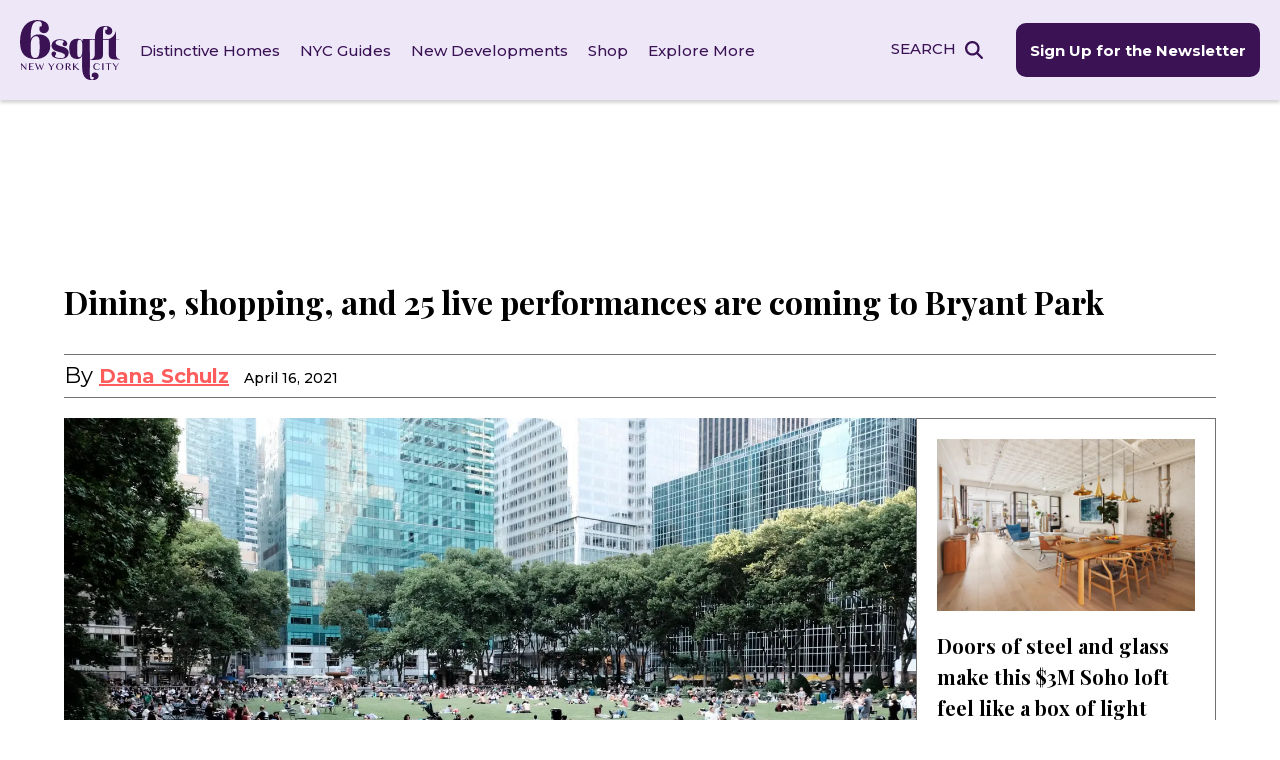

--- FILE ---
content_type: text/html; charset=UTF-8
request_url: https://www.6sqft.com/dining-shopping-and-live-performances-are-coming-to-bryant-park-summer-2021/
body_size: 42610
content:
<!doctype html>
<html dir="ltr" lang="en-US" prefix="og: https://ogp.me/ns#">
<head> <script>
var gform;gform||(document.addEventListener("gform_main_scripts_loaded",function(){gform.scriptsLoaded=!0}),document.addEventListener("gform/theme/scripts_loaded",function(){gform.themeScriptsLoaded=!0}),window.addEventListener("DOMContentLoaded",function(){gform.domLoaded=!0}),gform={domLoaded:!1,scriptsLoaded:!1,themeScriptsLoaded:!1,isFormEditor:()=>"function"==typeof InitializeEditor,callIfLoaded:function(o){return!(!gform.domLoaded||!gform.scriptsLoaded||!gform.themeScriptsLoaded&&!gform.isFormEditor()||(gform.isFormEditor()&&console.warn("The use of gform.initializeOnLoaded() is deprecated in the form editor context and will be removed in Gravity Forms 3.1."),o(),0))},initializeOnLoaded:function(o){gform.callIfLoaded(o)||(document.addEventListener("gform_main_scripts_loaded",()=>{gform.scriptsLoaded=!0,gform.callIfLoaded(o)}),document.addEventListener("gform/theme/scripts_loaded",()=>{gform.themeScriptsLoaded=!0,gform.callIfLoaded(o)}),window.addEventListener("DOMContentLoaded",()=>{gform.domLoaded=!0,gform.callIfLoaded(o)}))},hooks:{action:{},filter:{}},addAction:function(o,r,e,t){gform.addHook("action",o,r,e,t)},addFilter:function(o,r,e,t){gform.addHook("filter",o,r,e,t)},doAction:function(o){gform.doHook("action",o,arguments)},applyFilters:function(o){return gform.doHook("filter",o,arguments)},removeAction:function(o,r){gform.removeHook("action",o,r)},removeFilter:function(o,r,e){gform.removeHook("filter",o,r,e)},addHook:function(o,r,e,t,n){null==gform.hooks[o][r]&&(gform.hooks[o][r]=[]);var d=gform.hooks[o][r];null==n&&(n=r+"_"+d.length),gform.hooks[o][r].push({tag:n,callable:e,priority:t=null==t?10:t})},doHook:function(r,o,e){var t;if(e=Array.prototype.slice.call(e,1),null!=gform.hooks[r][o]&&((o=gform.hooks[r][o]).sort(function(o,r){return o.priority-r.priority}),o.forEach(function(o){"function"!=typeof(t=o.callable)&&(t=window[t]),"action"==r?t.apply(null,e):e[0]=t.apply(null,e)})),"filter"==r)return e[0]},removeHook:function(o,r,t,n){var e;null!=gform.hooks[o][r]&&(e=(e=gform.hooks[o][r]).filter(function(o,r,e){return!!(null!=n&&n!=o.tag||null!=t&&t!=o.priority)}),gform.hooks[o][r]=e)}});
</script>
<meta charset="UTF-8"><script>if(navigator.userAgent.match(/MSIE|Internet Explorer/i)||navigator.userAgent.match(/Trident\/7\..*?rv:11/i)){var href=document.location.href;if(!href.match(/[?&]nowprocket/)){if(href.indexOf("?")==-1){if(href.indexOf("#")==-1){document.location.href=href+"?nowprocket=1"}else{document.location.href=href.replace("#","?nowprocket=1#")}}else{if(href.indexOf("#")==-1){document.location.href=href+"&nowprocket=1"}else{document.location.href=href.replace("#","&nowprocket=1#")}}}}</script><script>(()=>{class RocketLazyLoadScripts{constructor(){this.v="2.0.4",this.userEvents=["keydown","keyup","mousedown","mouseup","mousemove","mouseover","mouseout","touchmove","touchstart","touchend","touchcancel","wheel","click","dblclick","input"],this.attributeEvents=["onblur","onclick","oncontextmenu","ondblclick","onfocus","onmousedown","onmouseenter","onmouseleave","onmousemove","onmouseout","onmouseover","onmouseup","onmousewheel","onscroll","onsubmit"]}async t(){this.i(),this.o(),/iP(ad|hone)/.test(navigator.userAgent)&&this.h(),this.u(),this.l(this),this.m(),this.k(this),this.p(this),this._(),await Promise.all([this.R(),this.L()]),this.lastBreath=Date.now(),this.S(this),this.P(),this.D(),this.O(),this.M(),await this.C(this.delayedScripts.normal),await this.C(this.delayedScripts.defer),await this.C(this.delayedScripts.async),await this.T(),await this.F(),await this.j(),await this.A(),window.dispatchEvent(new Event("rocket-allScriptsLoaded")),this.everythingLoaded=!0,this.lastTouchEnd&&await new Promise(t=>setTimeout(t,500-Date.now()+this.lastTouchEnd)),this.I(),this.H(),this.U(),this.W()}i(){this.CSPIssue=sessionStorage.getItem("rocketCSPIssue"),document.addEventListener("securitypolicyviolation",t=>{this.CSPIssue||"script-src-elem"!==t.violatedDirective||"data"!==t.blockedURI||(this.CSPIssue=!0,sessionStorage.setItem("rocketCSPIssue",!0))},{isRocket:!0})}o(){window.addEventListener("pageshow",t=>{this.persisted=t.persisted,this.realWindowLoadedFired=!0},{isRocket:!0}),window.addEventListener("pagehide",()=>{this.onFirstUserAction=null},{isRocket:!0})}h(){let t;function e(e){t=e}window.addEventListener("touchstart",e,{isRocket:!0}),window.addEventListener("touchend",function i(o){o.changedTouches[0]&&t.changedTouches[0]&&Math.abs(o.changedTouches[0].pageX-t.changedTouches[0].pageX)<10&&Math.abs(o.changedTouches[0].pageY-t.changedTouches[0].pageY)<10&&o.timeStamp-t.timeStamp<200&&(window.removeEventListener("touchstart",e,{isRocket:!0}),window.removeEventListener("touchend",i,{isRocket:!0}),"INPUT"===o.target.tagName&&"text"===o.target.type||(o.target.dispatchEvent(new TouchEvent("touchend",{target:o.target,bubbles:!0})),o.target.dispatchEvent(new MouseEvent("mouseover",{target:o.target,bubbles:!0})),o.target.dispatchEvent(new PointerEvent("click",{target:o.target,bubbles:!0,cancelable:!0,detail:1,clientX:o.changedTouches[0].clientX,clientY:o.changedTouches[0].clientY})),event.preventDefault()))},{isRocket:!0})}q(t){this.userActionTriggered||("mousemove"!==t.type||this.firstMousemoveIgnored?"keyup"===t.type||"mouseover"===t.type||"mouseout"===t.type||(this.userActionTriggered=!0,this.onFirstUserAction&&this.onFirstUserAction()):this.firstMousemoveIgnored=!0),"click"===t.type&&t.preventDefault(),t.stopPropagation(),t.stopImmediatePropagation(),"touchstart"===this.lastEvent&&"touchend"===t.type&&(this.lastTouchEnd=Date.now()),"click"===t.type&&(this.lastTouchEnd=0),this.lastEvent=t.type,t.composedPath&&t.composedPath()[0].getRootNode()instanceof ShadowRoot&&(t.rocketTarget=t.composedPath()[0]),this.savedUserEvents.push(t)}u(){this.savedUserEvents=[],this.userEventHandler=this.q.bind(this),this.userEvents.forEach(t=>window.addEventListener(t,this.userEventHandler,{passive:!1,isRocket:!0})),document.addEventListener("visibilitychange",this.userEventHandler,{isRocket:!0})}U(){this.userEvents.forEach(t=>window.removeEventListener(t,this.userEventHandler,{passive:!1,isRocket:!0})),document.removeEventListener("visibilitychange",this.userEventHandler,{isRocket:!0}),this.savedUserEvents.forEach(t=>{(t.rocketTarget||t.target).dispatchEvent(new window[t.constructor.name](t.type,t))})}m(){const t="return false",e=Array.from(this.attributeEvents,t=>"data-rocket-"+t),i="["+this.attributeEvents.join("],[")+"]",o="[data-rocket-"+this.attributeEvents.join("],[data-rocket-")+"]",s=(e,i,o)=>{o&&o!==t&&(e.setAttribute("data-rocket-"+i,o),e["rocket"+i]=new Function("event",o),e.setAttribute(i,t))};new MutationObserver(t=>{for(const n of t)"attributes"===n.type&&(n.attributeName.startsWith("data-rocket-")||this.everythingLoaded?n.attributeName.startsWith("data-rocket-")&&this.everythingLoaded&&this.N(n.target,n.attributeName.substring(12)):s(n.target,n.attributeName,n.target.getAttribute(n.attributeName))),"childList"===n.type&&n.addedNodes.forEach(t=>{if(t.nodeType===Node.ELEMENT_NODE)if(this.everythingLoaded)for(const i of[t,...t.querySelectorAll(o)])for(const t of i.getAttributeNames())e.includes(t)&&this.N(i,t.substring(12));else for(const e of[t,...t.querySelectorAll(i)])for(const t of e.getAttributeNames())this.attributeEvents.includes(t)&&s(e,t,e.getAttribute(t))})}).observe(document,{subtree:!0,childList:!0,attributeFilter:[...this.attributeEvents,...e]})}I(){this.attributeEvents.forEach(t=>{document.querySelectorAll("[data-rocket-"+t+"]").forEach(e=>{this.N(e,t)})})}N(t,e){const i=t.getAttribute("data-rocket-"+e);i&&(t.setAttribute(e,i),t.removeAttribute("data-rocket-"+e))}k(t){Object.defineProperty(HTMLElement.prototype,"onclick",{get(){return this.rocketonclick||null},set(e){this.rocketonclick=e,this.setAttribute(t.everythingLoaded?"onclick":"data-rocket-onclick","this.rocketonclick(event)")}})}S(t){function e(e,i){let o=e[i];e[i]=null,Object.defineProperty(e,i,{get:()=>o,set(s){t.everythingLoaded?o=s:e["rocket"+i]=o=s}})}e(document,"onreadystatechange"),e(window,"onload"),e(window,"onpageshow");try{Object.defineProperty(document,"readyState",{get:()=>t.rocketReadyState,set(e){t.rocketReadyState=e},configurable:!0}),document.readyState="loading"}catch(t){console.log("WPRocket DJE readyState conflict, bypassing")}}l(t){this.originalAddEventListener=EventTarget.prototype.addEventListener,this.originalRemoveEventListener=EventTarget.prototype.removeEventListener,this.savedEventListeners=[],EventTarget.prototype.addEventListener=function(e,i,o){o&&o.isRocket||!t.B(e,this)&&!t.userEvents.includes(e)||t.B(e,this)&&!t.userActionTriggered||e.startsWith("rocket-")||t.everythingLoaded?t.originalAddEventListener.call(this,e,i,o):(t.savedEventListeners.push({target:this,remove:!1,type:e,func:i,options:o}),"mouseenter"!==e&&"mouseleave"!==e||t.originalAddEventListener.call(this,e,t.savedUserEvents.push,o))},EventTarget.prototype.removeEventListener=function(e,i,o){o&&o.isRocket||!t.B(e,this)&&!t.userEvents.includes(e)||t.B(e,this)&&!t.userActionTriggered||e.startsWith("rocket-")||t.everythingLoaded?t.originalRemoveEventListener.call(this,e,i,o):t.savedEventListeners.push({target:this,remove:!0,type:e,func:i,options:o})}}J(t,e){this.savedEventListeners=this.savedEventListeners.filter(i=>{let o=i.type,s=i.target||window;return e!==o||t!==s||(this.B(o,s)&&(i.type="rocket-"+o),this.$(i),!1)})}H(){EventTarget.prototype.addEventListener=this.originalAddEventListener,EventTarget.prototype.removeEventListener=this.originalRemoveEventListener,this.savedEventListeners.forEach(t=>this.$(t))}$(t){t.remove?this.originalRemoveEventListener.call(t.target,t.type,t.func,t.options):this.originalAddEventListener.call(t.target,t.type,t.func,t.options)}p(t){let e;function i(e){return t.everythingLoaded?e:e.split(" ").map(t=>"load"===t||t.startsWith("load.")?"rocket-jquery-load":t).join(" ")}function o(o){function s(e){const s=o.fn[e];o.fn[e]=o.fn.init.prototype[e]=function(){return this[0]===window&&t.userActionTriggered&&("string"==typeof arguments[0]||arguments[0]instanceof String?arguments[0]=i(arguments[0]):"object"==typeof arguments[0]&&Object.keys(arguments[0]).forEach(t=>{const e=arguments[0][t];delete arguments[0][t],arguments[0][i(t)]=e})),s.apply(this,arguments),this}}if(o&&o.fn&&!t.allJQueries.includes(o)){const e={DOMContentLoaded:[],"rocket-DOMContentLoaded":[]};for(const t in e)document.addEventListener(t,()=>{e[t].forEach(t=>t())},{isRocket:!0});o.fn.ready=o.fn.init.prototype.ready=function(i){function s(){parseInt(o.fn.jquery)>2?setTimeout(()=>i.bind(document)(o)):i.bind(document)(o)}return"function"==typeof i&&(t.realDomReadyFired?!t.userActionTriggered||t.fauxDomReadyFired?s():e["rocket-DOMContentLoaded"].push(s):e.DOMContentLoaded.push(s)),o([])},s("on"),s("one"),s("off"),t.allJQueries.push(o)}e=o}t.allJQueries=[],o(window.jQuery),Object.defineProperty(window,"jQuery",{get:()=>e,set(t){o(t)}})}P(){const t=new Map;document.write=document.writeln=function(e){const i=document.currentScript,o=document.createRange(),s=i.parentElement;let n=t.get(i);void 0===n&&(n=i.nextSibling,t.set(i,n));const c=document.createDocumentFragment();o.setStart(c,0),c.appendChild(o.createContextualFragment(e)),s.insertBefore(c,n)}}async R(){return new Promise(t=>{this.userActionTriggered?t():this.onFirstUserAction=t})}async L(){return new Promise(t=>{document.addEventListener("DOMContentLoaded",()=>{this.realDomReadyFired=!0,t()},{isRocket:!0})})}async j(){return this.realWindowLoadedFired?Promise.resolve():new Promise(t=>{window.addEventListener("load",t,{isRocket:!0})})}M(){this.pendingScripts=[];this.scriptsMutationObserver=new MutationObserver(t=>{for(const e of t)e.addedNodes.forEach(t=>{"SCRIPT"!==t.tagName||t.noModule||t.isWPRocket||this.pendingScripts.push({script:t,promise:new Promise(e=>{const i=()=>{const i=this.pendingScripts.findIndex(e=>e.script===t);i>=0&&this.pendingScripts.splice(i,1),e()};t.addEventListener("load",i,{isRocket:!0}),t.addEventListener("error",i,{isRocket:!0}),setTimeout(i,1e3)})})})}),this.scriptsMutationObserver.observe(document,{childList:!0,subtree:!0})}async F(){await this.X(),this.pendingScripts.length?(await this.pendingScripts[0].promise,await this.F()):this.scriptsMutationObserver.disconnect()}D(){this.delayedScripts={normal:[],async:[],defer:[]},document.querySelectorAll("script[type$=rocketlazyloadscript]").forEach(t=>{t.hasAttribute("data-rocket-src")?t.hasAttribute("async")&&!1!==t.async?this.delayedScripts.async.push(t):t.hasAttribute("defer")&&!1!==t.defer||"module"===t.getAttribute("data-rocket-type")?this.delayedScripts.defer.push(t):this.delayedScripts.normal.push(t):this.delayedScripts.normal.push(t)})}async _(){await this.L();let t=[];document.querySelectorAll("script[type$=rocketlazyloadscript][data-rocket-src]").forEach(e=>{let i=e.getAttribute("data-rocket-src");if(i&&!i.startsWith("data:")){i.startsWith("//")&&(i=location.protocol+i);try{const o=new URL(i).origin;o!==location.origin&&t.push({src:o,crossOrigin:e.crossOrigin||"module"===e.getAttribute("data-rocket-type")})}catch(t){}}}),t=[...new Map(t.map(t=>[JSON.stringify(t),t])).values()],this.Y(t,"preconnect")}async G(t){if(await this.K(),!0!==t.noModule||!("noModule"in HTMLScriptElement.prototype))return new Promise(e=>{let i;function o(){(i||t).setAttribute("data-rocket-status","executed"),e()}try{if(navigator.userAgent.includes("Firefox/")||""===navigator.vendor||this.CSPIssue)i=document.createElement("script"),[...t.attributes].forEach(t=>{let e=t.nodeName;"type"!==e&&("data-rocket-type"===e&&(e="type"),"data-rocket-src"===e&&(e="src"),i.setAttribute(e,t.nodeValue))}),t.text&&(i.text=t.text),t.nonce&&(i.nonce=t.nonce),i.hasAttribute("src")?(i.addEventListener("load",o,{isRocket:!0}),i.addEventListener("error",()=>{i.setAttribute("data-rocket-status","failed-network"),e()},{isRocket:!0}),setTimeout(()=>{i.isConnected||e()},1)):(i.text=t.text,o()),i.isWPRocket=!0,t.parentNode.replaceChild(i,t);else{const i=t.getAttribute("data-rocket-type"),s=t.getAttribute("data-rocket-src");i?(t.type=i,t.removeAttribute("data-rocket-type")):t.removeAttribute("type"),t.addEventListener("load",o,{isRocket:!0}),t.addEventListener("error",i=>{this.CSPIssue&&i.target.src.startsWith("data:")?(console.log("WPRocket: CSP fallback activated"),t.removeAttribute("src"),this.G(t).then(e)):(t.setAttribute("data-rocket-status","failed-network"),e())},{isRocket:!0}),s?(t.fetchPriority="high",t.removeAttribute("data-rocket-src"),t.src=s):t.src="data:text/javascript;base64,"+window.btoa(unescape(encodeURIComponent(t.text)))}}catch(i){t.setAttribute("data-rocket-status","failed-transform"),e()}});t.setAttribute("data-rocket-status","skipped")}async C(t){const e=t.shift();return e?(e.isConnected&&await this.G(e),this.C(t)):Promise.resolve()}O(){this.Y([...this.delayedScripts.normal,...this.delayedScripts.defer,...this.delayedScripts.async],"preload")}Y(t,e){this.trash=this.trash||[];let i=!0;var o=document.createDocumentFragment();t.forEach(t=>{const s=t.getAttribute&&t.getAttribute("data-rocket-src")||t.src;if(s&&!s.startsWith("data:")){const n=document.createElement("link");n.href=s,n.rel=e,"preconnect"!==e&&(n.as="script",n.fetchPriority=i?"high":"low"),t.getAttribute&&"module"===t.getAttribute("data-rocket-type")&&(n.crossOrigin=!0),t.crossOrigin&&(n.crossOrigin=t.crossOrigin),t.integrity&&(n.integrity=t.integrity),t.nonce&&(n.nonce=t.nonce),o.appendChild(n),this.trash.push(n),i=!1}}),document.head.appendChild(o)}W(){this.trash.forEach(t=>t.remove())}async T(){try{document.readyState="interactive"}catch(t){}this.fauxDomReadyFired=!0;try{await this.K(),this.J(document,"readystatechange"),document.dispatchEvent(new Event("rocket-readystatechange")),await this.K(),document.rocketonreadystatechange&&document.rocketonreadystatechange(),await this.K(),this.J(document,"DOMContentLoaded"),document.dispatchEvent(new Event("rocket-DOMContentLoaded")),await this.K(),this.J(window,"DOMContentLoaded"),window.dispatchEvent(new Event("rocket-DOMContentLoaded"))}catch(t){console.error(t)}}async A(){try{document.readyState="complete"}catch(t){}try{await this.K(),this.J(document,"readystatechange"),document.dispatchEvent(new Event("rocket-readystatechange")),await this.K(),document.rocketonreadystatechange&&document.rocketonreadystatechange(),await this.K(),this.J(window,"load"),window.dispatchEvent(new Event("rocket-load")),await this.K(),window.rocketonload&&window.rocketonload(),await this.K(),this.allJQueries.forEach(t=>t(window).trigger("rocket-jquery-load")),await this.K(),this.J(window,"pageshow");const t=new Event("rocket-pageshow");t.persisted=this.persisted,window.dispatchEvent(t),await this.K(),window.rocketonpageshow&&window.rocketonpageshow({persisted:this.persisted})}catch(t){console.error(t)}}async K(){Date.now()-this.lastBreath>45&&(await this.X(),this.lastBreath=Date.now())}async X(){return document.hidden?new Promise(t=>setTimeout(t)):new Promise(t=>requestAnimationFrame(t))}B(t,e){return e===document&&"readystatechange"===t||(e===document&&"DOMContentLoaded"===t||(e===window&&"DOMContentLoaded"===t||(e===window&&"load"===t||e===window&&"pageshow"===t)))}static run(){(new RocketLazyLoadScripts).t()}}RocketLazyLoadScripts.run()})();</script>
	
	<meta name="viewport" content="width=device-width, initial-scale=1">
	<link rel="profile" href="https://gmpg.org/xfn/11">
	<link rel="preconnect" href="https://fonts.googleapis.com">
	<link rel="preconnect" href="https://fonts.gstatic.com" crossorigin>
	

	<link rel="apple-touch-icon-precomposed" href="https://www.6sqft.com/wp-content/themes/sqft/img/favicons/6SQFT_favicon_152x152px.png">
	<link rel="icon" href="https://www.6sqft.com/wp-content/themes/sqft/img/favicons/6SQFT_favicon_76x76px.png">

	<!-- Google Tag Manager -->
	<script type="rocketlazyloadscript">(function(w,d,s,l,i){w[l]=w[l]||[];w[l].push({'gtm.start':
	new Date().getTime(),event:'gtm.js'});var f=d.getElementsByTagName(s)[0],
	j=d.createElement(s),dl=l!='dataLayer'?'&l='+l:'';j.async=true;j.src=
	'https://www.googletagmanager.com/gtm.js?id='+i+dl;f.parentNode.insertBefore(j,f);
	})(window,document,'script','dataLayer','GTM-K5ZTQNFN');</script>
	<!-- End Google Tag Manager -->

	<script type="rocketlazyloadscript" async data-rocket-src="https://pagead2.googlesyndication.com/pagead/js/adsbygoogle.js?client=ca-pub-6459174850902227" crossorigin="anonymous"></script>

	<title>Dining, shopping, and 25 live performances are coming to Bryant Park | 6sqft</title>
<link data-rocket-preload as="style" href="https://fonts.googleapis.com/css2?family=Montserrat:wght@300;400;500;600;700&#038;family=Playfair+Display:ital,wght@0,400;0,700;0,800;1,400&#038;display=swap" rel="preload">
<link href="https://fonts.googleapis.com/css2?family=Montserrat:wght@300;400;500;600;700&#038;family=Playfair+Display:ital,wght@0,400;0,700;0,800;1,400&#038;display=swap" media="print" onload="this.media=&#039;all&#039;" rel="stylesheet">
<noscript><link rel="stylesheet" href="https://fonts.googleapis.com/css2?family=Montserrat:wght@300;400;500;600;700&#038;family=Playfair+Display:ital,wght@0,400;0,700;0,800;1,400&#038;display=swap"></noscript>

		<!-- All in One SEO Pro 4.9.3 - aioseo.com -->
	<meta name="description" content="A new food and retail market is up at Bryant Park, and in June, a free performances series will launch in the park." />
	<meta name="robots" content="max-image-preview:large" />
	<meta name="author" content="Dana Schulz"/>
	<link rel="canonical" href="https://www.6sqft.com/dining-shopping-and-live-performances-are-coming-to-bryant-park-summer-2021/" />
	<meta name="generator" content="All in One SEO Pro (AIOSEO) 4.9.3" />
		<meta property="og:locale" content="en_US" />
		<meta property="og:site_name" content="6sqft | NYC Real Estate news and information" />
		<meta property="og:type" content="blog" />
		<meta property="og:title" content="Dining, shopping, and 25 live performances are coming to Bryant Park | 6sqft" />
		<meta property="og:description" content="A new food and retail market is up at Bryant Park, and in June, a free performances series will launch in the park." />
		<meta property="og:url" content="https://www.6sqft.com/dining-shopping-and-live-performances-are-coming-to-bryant-park-summer-2021/" />
		<meta property="og:image" content="https://thumbs.6sqft.com/wp-content/uploads/2021/04/16111139/Bryant-Park-lawn.jpeg" />
		<meta property="og:image:secure_url" content="https://thumbs.6sqft.com/wp-content/uploads/2021/04/16111139/Bryant-Park-lawn.jpeg" />
		<meta property="og:image:width" content="1500" />
		<meta property="og:image:height" content="1000" />
		<meta name="twitter:card" content="summary_large_image" />
		<meta name="twitter:site" content="@6sqft" />
		<meta name="twitter:title" content="Dining, shopping, and 25 live performances are coming to Bryant Park | 6sqft" />
		<meta name="twitter:description" content="A new food and retail market is up at Bryant Park, and in June, a free performances series will launch in the park." />
		<meta name="twitter:creator" content="@6sqft" />
		<meta name="twitter:image" content="https://thumbs.6sqft.com/wp-content/uploads/2021/04/16111139/Bryant-Park-lawn.jpeg" />
		<script type="application/ld+json" class="aioseo-schema">
			{"@context":"https:\/\/schema.org","@graph":[{"@type":"Article","@id":"https:\/\/www.6sqft.com\/dining-shopping-and-live-performances-are-coming-to-bryant-park-summer-2021\/#article","name":"Dining, shopping, and 25 live performances are coming to Bryant Park | 6sqft","headline":"Dining, shopping, and 25 live performances are coming to Bryant Park","author":{"@id":"https:\/\/www.6sqft.com\/author\/danaschulz\/#author"},"publisher":{"@id":"https:\/\/www.6sqft.com\/#organization"},"image":{"@type":"ImageObject","url":"https:\/\/thumbs.6sqft.com\/wp-content\/uploads\/2021\/04\/16111139\/Bryant-Park-lawn.jpeg","width":1500,"height":1000},"datePublished":"2021-04-16T11:16:11-04:00","dateModified":"2023-08-01T23:25:11-04:00","inLanguage":"en-US","mainEntityOfPage":{"@id":"https:\/\/www.6sqft.com\/dining-shopping-and-live-performances-are-coming-to-bryant-park-summer-2021\/#webpage"},"isPartOf":{"@id":"https:\/\/www.6sqft.com\/dining-shopping-and-live-performances-are-coming-to-bryant-park-summer-2021\/#webpage"},"articleSection":"Events &amp; Things To Do, Midtown, Urbanspace"},{"@type":"BreadcrumbList","@id":"https:\/\/www.6sqft.com\/dining-shopping-and-live-performances-are-coming-to-bryant-park-summer-2021\/#breadcrumblist","itemListElement":[{"@type":"ListItem","@id":"https:\/\/www.6sqft.com#listItem","position":1,"name":"Home","item":"https:\/\/www.6sqft.com","nextItem":{"@type":"ListItem","@id":"https:\/\/www.6sqft.com\/category\/events\/#listItem","name":"Events &amp; Things To Do"}},{"@type":"ListItem","@id":"https:\/\/www.6sqft.com\/category\/events\/#listItem","position":2,"name":"Events &amp; Things To Do","item":"https:\/\/www.6sqft.com\/category\/events\/","nextItem":{"@type":"ListItem","@id":"https:\/\/www.6sqft.com\/dining-shopping-and-live-performances-are-coming-to-bryant-park-summer-2021\/#listItem","name":"Dining, shopping, and 25 live performances are coming to Bryant Park"},"previousItem":{"@type":"ListItem","@id":"https:\/\/www.6sqft.com#listItem","name":"Home"}},{"@type":"ListItem","@id":"https:\/\/www.6sqft.com\/dining-shopping-and-live-performances-are-coming-to-bryant-park-summer-2021\/#listItem","position":3,"name":"Dining, shopping, and 25 live performances are coming to Bryant Park","previousItem":{"@type":"ListItem","@id":"https:\/\/www.6sqft.com\/category\/events\/#listItem","name":"Events &amp; Things To Do"}}]},{"@type":"Organization","@id":"https:\/\/www.6sqft.com\/#organization","name":"6sqft","description":"NYC Real Estate news and information","url":"https:\/\/www.6sqft.com\/","logo":{"@type":"ImageObject","url":"https:\/\/www.6sqft.com\/wp-content\/uploads\/2023\/02\/logo_6sqft.svg","@id":"https:\/\/www.6sqft.com\/dining-shopping-and-live-performances-are-coming-to-bryant-park-summer-2021\/#organizationLogo","width":136,"height":81},"image":{"@id":"https:\/\/www.6sqft.com\/dining-shopping-and-live-performances-are-coming-to-bryant-park-summer-2021\/#organizationLogo"},"sameAs":["https:\/\/www.facebook.com\/6sqft\/","https:\/\/twitter.com\/6sqft","https:\/\/www.instagram.com\/6sqft\/"]},{"@type":"Person","@id":"https:\/\/www.6sqft.com\/author\/danaschulz\/#author","url":"https:\/\/www.6sqft.com\/author\/danaschulz\/","name":"Dana Schulz","image":{"@type":"ImageObject","@id":"https:\/\/www.6sqft.com\/dining-shopping-and-live-performances-are-coming-to-bryant-park-summer-2021\/#authorImage","url":"https:\/\/secure.gravatar.com\/avatar\/f7c5d70a55b0d7d06d010c15102bc4fe7162b948226382f67bbcf54dbcadd424?s=96&d=mm&r=g","width":96,"height":96,"caption":"Dana Schulz"}},{"@type":"WebPage","@id":"https:\/\/www.6sqft.com\/dining-shopping-and-live-performances-are-coming-to-bryant-park-summer-2021\/#webpage","url":"https:\/\/www.6sqft.com\/dining-shopping-and-live-performances-are-coming-to-bryant-park-summer-2021\/","name":"Dining, shopping, and 25 live performances are coming to Bryant Park | 6sqft","description":"A new food and retail market is up at Bryant Park, and in June, a free performances series will launch in the park.","inLanguage":"en-US","isPartOf":{"@id":"https:\/\/www.6sqft.com\/#website"},"breadcrumb":{"@id":"https:\/\/www.6sqft.com\/dining-shopping-and-live-performances-are-coming-to-bryant-park-summer-2021\/#breadcrumblist"},"author":{"@id":"https:\/\/www.6sqft.com\/author\/danaschulz\/#author"},"creator":{"@id":"https:\/\/www.6sqft.com\/author\/danaschulz\/#author"},"image":{"@type":"ImageObject","url":"https:\/\/thumbs.6sqft.com\/wp-content\/uploads\/2021\/04\/16111139\/Bryant-Park-lawn.jpeg","@id":"https:\/\/www.6sqft.com\/dining-shopping-and-live-performances-are-coming-to-bryant-park-summer-2021\/#mainImage","width":1500,"height":1000},"primaryImageOfPage":{"@id":"https:\/\/www.6sqft.com\/dining-shopping-and-live-performances-are-coming-to-bryant-park-summer-2021\/#mainImage"},"datePublished":"2021-04-16T11:16:11-04:00","dateModified":"2023-08-01T23:25:11-04:00"},{"@type":"WebSite","@id":"https:\/\/www.6sqft.com\/#website","url":"https:\/\/www.6sqft.com\/","name":"6sqft | NYC local news, events, and apartments","description":"NYC Real Estate news and information","inLanguage":"en-US","publisher":{"@id":"https:\/\/www.6sqft.com\/#organization"}}]}
		</script>
		<!-- All in One SEO Pro -->

<link rel='dns-prefetch' href='//www.6sqft.com' />
<link rel='dns-prefetch' href='//www.googletagmanager.com' />
<link rel='dns-prefetch' href='//pagead2.googlesyndication.com' />
<link href='https://fonts.gstatic.com' crossorigin rel='preconnect' />
<link rel="alternate" type="application/rss+xml" title="6sqft &raquo; Feed" href="https://www.6sqft.com/feed/" />
<link rel="alternate" type="application/rss+xml" title="6sqft &raquo; Comments Feed" href="https://www.6sqft.com/comments/feed/" />
<script id="wpp-js" src="https://www.6sqft.com/wp-content/plugins/wordpress-popular-posts/assets/js/wpp.min.js?ver=7.3.6" data-sampling="0" data-sampling-rate="100" data-api-url="https://www.6sqft.com/wp-json/wordpress-popular-posts" data-post-id="26045" data-token="bd6cedb291" data-lang="0" data-debug="0"></script>
<link rel="alternate" type="application/rss+xml" title="6sqft &raquo; Dining, shopping, and 25 live performances are coming to Bryant Park Comments Feed" href="https://www.6sqft.com/dining-shopping-and-live-performances-are-coming-to-bryant-park-summer-2021/feed/" />
<link rel="alternate" title="oEmbed (JSON)" type="application/json+oembed" href="https://www.6sqft.com/wp-json/oembed/1.0/embed?url=https%3A%2F%2Fwww.6sqft.com%2Fdining-shopping-and-live-performances-are-coming-to-bryant-park-summer-2021%2F" />
<link rel="alternate" title="oEmbed (XML)" type="text/xml+oembed" href="https://www.6sqft.com/wp-json/oembed/1.0/embed?url=https%3A%2F%2Fwww.6sqft.com%2Fdining-shopping-and-live-performances-are-coming-to-bryant-park-summer-2021%2F&#038;format=xml" />
<style id='wp-img-auto-sizes-contain-inline-css'>
img:is([sizes=auto i],[sizes^="auto," i]){contain-intrinsic-size:3000px 1500px}
/*# sourceURL=wp-img-auto-sizes-contain-inline-css */
</style>
<style id='wp-emoji-styles-inline-css'>

	img.wp-smiley, img.emoji {
		display: inline !important;
		border: none !important;
		box-shadow: none !important;
		height: 1em !important;
		width: 1em !important;
		margin: 0 0.07em !important;
		vertical-align: -0.1em !important;
		background: none !important;
		padding: 0 !important;
	}
/*# sourceURL=wp-emoji-styles-inline-css */
</style>
<style id='wp-block-library-inline-css'>
:root{--wp-block-synced-color:#7a00df;--wp-block-synced-color--rgb:122,0,223;--wp-bound-block-color:var(--wp-block-synced-color);--wp-editor-canvas-background:#ddd;--wp-admin-theme-color:#007cba;--wp-admin-theme-color--rgb:0,124,186;--wp-admin-theme-color-darker-10:#006ba1;--wp-admin-theme-color-darker-10--rgb:0,107,160.5;--wp-admin-theme-color-darker-20:#005a87;--wp-admin-theme-color-darker-20--rgb:0,90,135;--wp-admin-border-width-focus:2px}@media (min-resolution:192dpi){:root{--wp-admin-border-width-focus:1.5px}}.wp-element-button{cursor:pointer}:root .has-very-light-gray-background-color{background-color:#eee}:root .has-very-dark-gray-background-color{background-color:#313131}:root .has-very-light-gray-color{color:#eee}:root .has-very-dark-gray-color{color:#313131}:root .has-vivid-green-cyan-to-vivid-cyan-blue-gradient-background{background:linear-gradient(135deg,#00d084,#0693e3)}:root .has-purple-crush-gradient-background{background:linear-gradient(135deg,#34e2e4,#4721fb 50%,#ab1dfe)}:root .has-hazy-dawn-gradient-background{background:linear-gradient(135deg,#faaca8,#dad0ec)}:root .has-subdued-olive-gradient-background{background:linear-gradient(135deg,#fafae1,#67a671)}:root .has-atomic-cream-gradient-background{background:linear-gradient(135deg,#fdd79a,#004a59)}:root .has-nightshade-gradient-background{background:linear-gradient(135deg,#330968,#31cdcf)}:root .has-midnight-gradient-background{background:linear-gradient(135deg,#020381,#2874fc)}:root{--wp--preset--font-size--normal:16px;--wp--preset--font-size--huge:42px}.has-regular-font-size{font-size:1em}.has-larger-font-size{font-size:2.625em}.has-normal-font-size{font-size:var(--wp--preset--font-size--normal)}.has-huge-font-size{font-size:var(--wp--preset--font-size--huge)}.has-text-align-center{text-align:center}.has-text-align-left{text-align:left}.has-text-align-right{text-align:right}.has-fit-text{white-space:nowrap!important}#end-resizable-editor-section{display:none}.aligncenter{clear:both}.items-justified-left{justify-content:flex-start}.items-justified-center{justify-content:center}.items-justified-right{justify-content:flex-end}.items-justified-space-between{justify-content:space-between}.screen-reader-text{border:0;clip-path:inset(50%);height:1px;margin:-1px;overflow:hidden;padding:0;position:absolute;width:1px;word-wrap:normal!important}.screen-reader-text:focus{background-color:#ddd;clip-path:none;color:#444;display:block;font-size:1em;height:auto;left:5px;line-height:normal;padding:15px 23px 14px;text-decoration:none;top:5px;width:auto;z-index:100000}html :where(.has-border-color){border-style:solid}html :where([style*=border-top-color]){border-top-style:solid}html :where([style*=border-right-color]){border-right-style:solid}html :where([style*=border-bottom-color]){border-bottom-style:solid}html :where([style*=border-left-color]){border-left-style:solid}html :where([style*=border-width]){border-style:solid}html :where([style*=border-top-width]){border-top-style:solid}html :where([style*=border-right-width]){border-right-style:solid}html :where([style*=border-bottom-width]){border-bottom-style:solid}html :where([style*=border-left-width]){border-left-style:solid}html :where(img[class*=wp-image-]){height:auto;max-width:100%}:where(figure){margin:0 0 1em}html :where(.is-position-sticky){--wp-admin--admin-bar--position-offset:var(--wp-admin--admin-bar--height,0px)}@media screen and (max-width:600px){html :where(.is-position-sticky){--wp-admin--admin-bar--position-offset:0px}}

/*# sourceURL=wp-block-library-inline-css */
</style><style id='wp-block-paragraph-inline-css'>
.is-small-text{font-size:.875em}.is-regular-text{font-size:1em}.is-large-text{font-size:2.25em}.is-larger-text{font-size:3em}.has-drop-cap:not(:focus):first-letter{float:left;font-size:8.4em;font-style:normal;font-weight:100;line-height:.68;margin:.05em .1em 0 0;text-transform:uppercase}body.rtl .has-drop-cap:not(:focus):first-letter{float:none;margin-left:.1em}p.has-drop-cap.has-background{overflow:hidden}:root :where(p.has-background){padding:1.25em 2.375em}:where(p.has-text-color:not(.has-link-color)) a{color:inherit}p.has-text-align-left[style*="writing-mode:vertical-lr"],p.has-text-align-right[style*="writing-mode:vertical-rl"]{rotate:180deg}
/*# sourceURL=https://www.6sqft.com/wp-includes/blocks/paragraph/style.min.css */
</style>
<style id='global-styles-inline-css'>
:root{--wp--preset--aspect-ratio--square: 1;--wp--preset--aspect-ratio--4-3: 4/3;--wp--preset--aspect-ratio--3-4: 3/4;--wp--preset--aspect-ratio--3-2: 3/2;--wp--preset--aspect-ratio--2-3: 2/3;--wp--preset--aspect-ratio--16-9: 16/9;--wp--preset--aspect-ratio--9-16: 9/16;--wp--preset--color--black: #000000;--wp--preset--color--cyan-bluish-gray: #abb8c3;--wp--preset--color--white: #ffffff;--wp--preset--color--pale-pink: #f78da7;--wp--preset--color--vivid-red: #cf2e2e;--wp--preset--color--luminous-vivid-orange: #ff6900;--wp--preset--color--luminous-vivid-amber: #fcb900;--wp--preset--color--light-green-cyan: #7bdcb5;--wp--preset--color--vivid-green-cyan: #00d084;--wp--preset--color--pale-cyan-blue: #8ed1fc;--wp--preset--color--vivid-cyan-blue: #0693e3;--wp--preset--color--vivid-purple: #9b51e0;--wp--preset--color--primary: #fff;--wp--preset--color--secondary: #000;--wp--preset--color--tertiary: #383838;--wp--preset--color--quaternary: #00838f;--wp--preset--color--quinary: #4fb3bf;--wp--preset--gradient--vivid-cyan-blue-to-vivid-purple: linear-gradient(135deg,rgb(6,147,227) 0%,rgb(155,81,224) 100%);--wp--preset--gradient--light-green-cyan-to-vivid-green-cyan: linear-gradient(135deg,rgb(122,220,180) 0%,rgb(0,208,130) 100%);--wp--preset--gradient--luminous-vivid-amber-to-luminous-vivid-orange: linear-gradient(135deg,rgb(252,185,0) 0%,rgb(255,105,0) 100%);--wp--preset--gradient--luminous-vivid-orange-to-vivid-red: linear-gradient(135deg,rgb(255,105,0) 0%,rgb(207,46,46) 100%);--wp--preset--gradient--very-light-gray-to-cyan-bluish-gray: linear-gradient(135deg,rgb(238,238,238) 0%,rgb(169,184,195) 100%);--wp--preset--gradient--cool-to-warm-spectrum: linear-gradient(135deg,rgb(74,234,220) 0%,rgb(151,120,209) 20%,rgb(207,42,186) 40%,rgb(238,44,130) 60%,rgb(251,105,98) 80%,rgb(254,248,76) 100%);--wp--preset--gradient--blush-light-purple: linear-gradient(135deg,rgb(255,206,236) 0%,rgb(152,150,240) 100%);--wp--preset--gradient--blush-bordeaux: linear-gradient(135deg,rgb(254,205,165) 0%,rgb(254,45,45) 50%,rgb(107,0,62) 100%);--wp--preset--gradient--luminous-dusk: linear-gradient(135deg,rgb(255,203,112) 0%,rgb(199,81,192) 50%,rgb(65,88,208) 100%);--wp--preset--gradient--pale-ocean: linear-gradient(135deg,rgb(255,245,203) 0%,rgb(182,227,212) 50%,rgb(51,167,181) 100%);--wp--preset--gradient--electric-grass: linear-gradient(135deg,rgb(202,248,128) 0%,rgb(113,206,126) 100%);--wp--preset--gradient--midnight: linear-gradient(135deg,rgb(2,3,129) 0%,rgb(40,116,252) 100%);--wp--preset--gradient--quinary-to-secondary: linear-gradient(135deg, var(--wp--preset--color--quinary), var(--wp--preset--color--secondary));--wp--preset--font-size--small: 1.125rem;--wp--preset--font-size--medium: 1.25rem;--wp--preset--font-size--large: 1.5rem;--wp--preset--font-size--x-large: 42px;--wp--preset--font-size--extra-small: 1rem;--wp--preset--font-size--extra-large: 2.5rem;--wp--preset--font-family--system-fonts: -apple-system,BlinkMacSystemFont,"Segoe UI",Roboto,Oxygen-Sans,Ubuntu,Cantarell,"Helvetica Neue",sans-serif;--wp--preset--font-family--geneva-verdana: Geneva, Tahoma, Verdana, sans-serif;--wp--preset--font-family--cambria-georgia: Cambria, Georgia, serif;--wp--preset--spacing--20: 0.44rem;--wp--preset--spacing--30: 0.67rem;--wp--preset--spacing--40: 1rem;--wp--preset--spacing--50: 1.5rem;--wp--preset--spacing--60: 2.25rem;--wp--preset--spacing--70: 3.38rem;--wp--preset--spacing--80: 5.06rem;--wp--preset--shadow--natural: 6px 6px 9px rgba(0, 0, 0, 0.2);--wp--preset--shadow--deep: 12px 12px 50px rgba(0, 0, 0, 0.4);--wp--preset--shadow--sharp: 6px 6px 0px rgba(0, 0, 0, 0.2);--wp--preset--shadow--outlined: 6px 6px 0px -3px rgb(255, 255, 255), 6px 6px rgb(0, 0, 0);--wp--preset--shadow--crisp: 6px 6px 0px rgb(0, 0, 0);}:root { --wp--style--global--content-size: 840px;--wp--style--global--wide-size: 1100px; }:where(body) { margin: 0; }.wp-site-blocks > .alignleft { float: left; margin-right: 2em; }.wp-site-blocks > .alignright { float: right; margin-left: 2em; }.wp-site-blocks > .aligncenter { justify-content: center; margin-left: auto; margin-right: auto; }:where(.wp-site-blocks) > * { margin-block-start: 24px; margin-block-end: 0; }:where(.wp-site-blocks) > :first-child { margin-block-start: 0; }:where(.wp-site-blocks) > :last-child { margin-block-end: 0; }:root { --wp--style--block-gap: 24px; }:root :where(.is-layout-flow) > :first-child{margin-block-start: 0;}:root :where(.is-layout-flow) > :last-child{margin-block-end: 0;}:root :where(.is-layout-flow) > *{margin-block-start: 24px;margin-block-end: 0;}:root :where(.is-layout-constrained) > :first-child{margin-block-start: 0;}:root :where(.is-layout-constrained) > :last-child{margin-block-end: 0;}:root :where(.is-layout-constrained) > *{margin-block-start: 24px;margin-block-end: 0;}:root :where(.is-layout-flex){gap: 24px;}:root :where(.is-layout-grid){gap: 24px;}.is-layout-flow > .alignleft{float: left;margin-inline-start: 0;margin-inline-end: 2em;}.is-layout-flow > .alignright{float: right;margin-inline-start: 2em;margin-inline-end: 0;}.is-layout-flow > .aligncenter{margin-left: auto !important;margin-right: auto !important;}.is-layout-constrained > .alignleft{float: left;margin-inline-start: 0;margin-inline-end: 2em;}.is-layout-constrained > .alignright{float: right;margin-inline-start: 2em;margin-inline-end: 0;}.is-layout-constrained > .aligncenter{margin-left: auto !important;margin-right: auto !important;}.is-layout-constrained > :where(:not(.alignleft):not(.alignright):not(.alignfull)){max-width: var(--wp--style--global--content-size);margin-left: auto !important;margin-right: auto !important;}.is-layout-constrained > .alignwide{max-width: var(--wp--style--global--wide-size);}body .is-layout-flex{display: flex;}.is-layout-flex{flex-wrap: wrap;align-items: center;}.is-layout-flex > :is(*, div){margin: 0;}body .is-layout-grid{display: grid;}.is-layout-grid > :is(*, div){margin: 0;}body{background-color: var(--wp--preset--color--primary);color: var(--wp--preset--color--secondary);font-family: var(--wp--preset--font-family--system-fonts);font-size: var(--wp--preset--font-size--medium);line-height: 1.7;padding-top: 0px;padding-right: 0px;padding-bottom: 0px;padding-left: 0px;}a:where(:not(.wp-element-button)){color: var(--wp--preset--color--quinary);text-decoration: underline;}:root :where(.wp-element-button, .wp-block-button__link){background-color: #32373c;border-width: 0;color: #fff;font-family: inherit;font-size: inherit;font-style: inherit;font-weight: inherit;letter-spacing: inherit;line-height: inherit;padding-top: calc(0.667em + 2px);padding-right: calc(1.333em + 2px);padding-bottom: calc(0.667em + 2px);padding-left: calc(1.333em + 2px);text-decoration: none;text-transform: inherit;}.has-black-color{color: var(--wp--preset--color--black) !important;}.has-cyan-bluish-gray-color{color: var(--wp--preset--color--cyan-bluish-gray) !important;}.has-white-color{color: var(--wp--preset--color--white) !important;}.has-pale-pink-color{color: var(--wp--preset--color--pale-pink) !important;}.has-vivid-red-color{color: var(--wp--preset--color--vivid-red) !important;}.has-luminous-vivid-orange-color{color: var(--wp--preset--color--luminous-vivid-orange) !important;}.has-luminous-vivid-amber-color{color: var(--wp--preset--color--luminous-vivid-amber) !important;}.has-light-green-cyan-color{color: var(--wp--preset--color--light-green-cyan) !important;}.has-vivid-green-cyan-color{color: var(--wp--preset--color--vivid-green-cyan) !important;}.has-pale-cyan-blue-color{color: var(--wp--preset--color--pale-cyan-blue) !important;}.has-vivid-cyan-blue-color{color: var(--wp--preset--color--vivid-cyan-blue) !important;}.has-vivid-purple-color{color: var(--wp--preset--color--vivid-purple) !important;}.has-primary-color{color: var(--wp--preset--color--primary) !important;}.has-secondary-color{color: var(--wp--preset--color--secondary) !important;}.has-tertiary-color{color: var(--wp--preset--color--tertiary) !important;}.has-quaternary-color{color: var(--wp--preset--color--quaternary) !important;}.has-quinary-color{color: var(--wp--preset--color--quinary) !important;}.has-black-background-color{background-color: var(--wp--preset--color--black) !important;}.has-cyan-bluish-gray-background-color{background-color: var(--wp--preset--color--cyan-bluish-gray) !important;}.has-white-background-color{background-color: var(--wp--preset--color--white) !important;}.has-pale-pink-background-color{background-color: var(--wp--preset--color--pale-pink) !important;}.has-vivid-red-background-color{background-color: var(--wp--preset--color--vivid-red) !important;}.has-luminous-vivid-orange-background-color{background-color: var(--wp--preset--color--luminous-vivid-orange) !important;}.has-luminous-vivid-amber-background-color{background-color: var(--wp--preset--color--luminous-vivid-amber) !important;}.has-light-green-cyan-background-color{background-color: var(--wp--preset--color--light-green-cyan) !important;}.has-vivid-green-cyan-background-color{background-color: var(--wp--preset--color--vivid-green-cyan) !important;}.has-pale-cyan-blue-background-color{background-color: var(--wp--preset--color--pale-cyan-blue) !important;}.has-vivid-cyan-blue-background-color{background-color: var(--wp--preset--color--vivid-cyan-blue) !important;}.has-vivid-purple-background-color{background-color: var(--wp--preset--color--vivid-purple) !important;}.has-primary-background-color{background-color: var(--wp--preset--color--primary) !important;}.has-secondary-background-color{background-color: var(--wp--preset--color--secondary) !important;}.has-tertiary-background-color{background-color: var(--wp--preset--color--tertiary) !important;}.has-quaternary-background-color{background-color: var(--wp--preset--color--quaternary) !important;}.has-quinary-background-color{background-color: var(--wp--preset--color--quinary) !important;}.has-black-border-color{border-color: var(--wp--preset--color--black) !important;}.has-cyan-bluish-gray-border-color{border-color: var(--wp--preset--color--cyan-bluish-gray) !important;}.has-white-border-color{border-color: var(--wp--preset--color--white) !important;}.has-pale-pink-border-color{border-color: var(--wp--preset--color--pale-pink) !important;}.has-vivid-red-border-color{border-color: var(--wp--preset--color--vivid-red) !important;}.has-luminous-vivid-orange-border-color{border-color: var(--wp--preset--color--luminous-vivid-orange) !important;}.has-luminous-vivid-amber-border-color{border-color: var(--wp--preset--color--luminous-vivid-amber) !important;}.has-light-green-cyan-border-color{border-color: var(--wp--preset--color--light-green-cyan) !important;}.has-vivid-green-cyan-border-color{border-color: var(--wp--preset--color--vivid-green-cyan) !important;}.has-pale-cyan-blue-border-color{border-color: var(--wp--preset--color--pale-cyan-blue) !important;}.has-vivid-cyan-blue-border-color{border-color: var(--wp--preset--color--vivid-cyan-blue) !important;}.has-vivid-purple-border-color{border-color: var(--wp--preset--color--vivid-purple) !important;}.has-primary-border-color{border-color: var(--wp--preset--color--primary) !important;}.has-secondary-border-color{border-color: var(--wp--preset--color--secondary) !important;}.has-tertiary-border-color{border-color: var(--wp--preset--color--tertiary) !important;}.has-quaternary-border-color{border-color: var(--wp--preset--color--quaternary) !important;}.has-quinary-border-color{border-color: var(--wp--preset--color--quinary) !important;}.has-vivid-cyan-blue-to-vivid-purple-gradient-background{background: var(--wp--preset--gradient--vivid-cyan-blue-to-vivid-purple) !important;}.has-light-green-cyan-to-vivid-green-cyan-gradient-background{background: var(--wp--preset--gradient--light-green-cyan-to-vivid-green-cyan) !important;}.has-luminous-vivid-amber-to-luminous-vivid-orange-gradient-background{background: var(--wp--preset--gradient--luminous-vivid-amber-to-luminous-vivid-orange) !important;}.has-luminous-vivid-orange-to-vivid-red-gradient-background{background: var(--wp--preset--gradient--luminous-vivid-orange-to-vivid-red) !important;}.has-very-light-gray-to-cyan-bluish-gray-gradient-background{background: var(--wp--preset--gradient--very-light-gray-to-cyan-bluish-gray) !important;}.has-cool-to-warm-spectrum-gradient-background{background: var(--wp--preset--gradient--cool-to-warm-spectrum) !important;}.has-blush-light-purple-gradient-background{background: var(--wp--preset--gradient--blush-light-purple) !important;}.has-blush-bordeaux-gradient-background{background: var(--wp--preset--gradient--blush-bordeaux) !important;}.has-luminous-dusk-gradient-background{background: var(--wp--preset--gradient--luminous-dusk) !important;}.has-pale-ocean-gradient-background{background: var(--wp--preset--gradient--pale-ocean) !important;}.has-electric-grass-gradient-background{background: var(--wp--preset--gradient--electric-grass) !important;}.has-midnight-gradient-background{background: var(--wp--preset--gradient--midnight) !important;}.has-quinary-to-secondary-gradient-background{background: var(--wp--preset--gradient--quinary-to-secondary) !important;}.has-small-font-size{font-size: var(--wp--preset--font-size--small) !important;}.has-medium-font-size{font-size: var(--wp--preset--font-size--medium) !important;}.has-large-font-size{font-size: var(--wp--preset--font-size--large) !important;}.has-x-large-font-size{font-size: var(--wp--preset--font-size--x-large) !important;}.has-extra-small-font-size{font-size: var(--wp--preset--font-size--extra-small) !important;}.has-extra-large-font-size{font-size: var(--wp--preset--font-size--extra-large) !important;}.has-system-fonts-font-family{font-family: var(--wp--preset--font-family--system-fonts) !important;}.has-geneva-verdana-font-family{font-family: var(--wp--preset--font-family--geneva-verdana) !important;}.has-cambria-georgia-font-family{font-family: var(--wp--preset--font-family--cambria-georgia) !important;}
/*# sourceURL=global-styles-inline-css */
</style>

<link data-minify="1" rel='stylesheet' id='sqft-slick-css' href='https://www.6sqft.com/wp-content/cache/min/1/wp-content/themes/sqft/js/slick/slick.css?ver=1767717518' media='all' />
<link data-minify="1" rel='stylesheet' id='sqft-photoswipe-css' href='https://www.6sqft.com/wp-content/cache/min/1/wp-content/themes/sqft/js/photoswipe/photoswipe.css?ver=1767717518' media='all' />
<link data-minify="1" rel='stylesheet' id='sqft-style-css' href='https://www.6sqft.com/wp-content/cache/min/1/wp-content/themes/sqft/style.css?ver=1767717518' media='all' />
<script type="rocketlazyloadscript" data-rocket-src="https://www.6sqft.com/wp-includes/js/jquery/jquery.min.js?ver=3.7.1" id="jquery-core-js" data-rocket-defer defer></script>
<script type="rocketlazyloadscript" data-rocket-src="https://www.6sqft.com/wp-includes/js/jquery/jquery-migrate.min.js?ver=3.4.1" id="jquery-migrate-js" data-rocket-defer defer></script>

<!-- Google tag (gtag.js) snippet added by Site Kit -->
<!-- Google Analytics snippet added by Site Kit -->
<script type="rocketlazyloadscript" data-rocket-src="https://www.googletagmanager.com/gtag/js?id=GT-K8GXJ6R" id="google_gtagjs-js" async></script>
<script type="rocketlazyloadscript" id="google_gtagjs-js-after">
window.dataLayer = window.dataLayer || [];function gtag(){dataLayer.push(arguments);}
gtag("set","linker",{"domains":["www.6sqft.com"]});
gtag("js", new Date());
gtag("set", "developer_id.dZTNiMT", true);
gtag("config", "GT-K8GXJ6R");
//# sourceURL=google_gtagjs-js-after
</script>
<link rel="https://api.w.org/" href="https://www.6sqft.com/wp-json/" /><link rel="alternate" title="JSON" type="application/json" href="https://www.6sqft.com/wp-json/wp/v2/posts/26045" /><link rel="EditURI" type="application/rsd+xml" title="RSD" href="https://www.6sqft.com/xmlrpc.php?rsd" />
<meta name="generator" content="WordPress 6.9" />
<link rel='shortlink' href='https://www.6sqft.com/?p=26045' />
<style type="text/css">.aawp .aawp-tb__row--highlight{background-color:#256aaf;}.aawp .aawp-tb__row--highlight{color:#fff;}.aawp .aawp-tb__row--highlight a{color:#fff;}</style><meta name="generator" content="Site Kit by Google 1.171.0" />            <style id="wpp-loading-animation-styles">@-webkit-keyframes bgslide{from{background-position-x:0}to{background-position-x:-200%}}@keyframes bgslide{from{background-position-x:0}to{background-position-x:-200%}}.wpp-widget-block-placeholder,.wpp-shortcode-placeholder{margin:0 auto;width:60px;height:3px;background:#dd3737;background:linear-gradient(90deg,#dd3737 0%,#571313 10%,#dd3737 100%);background-size:200% auto;border-radius:3px;-webkit-animation:bgslide 1s infinite linear;animation:bgslide 1s infinite linear}</style>
            <meta name="google-site-verification" content="WOCSfrRrrTWhDMJobw9XIwKv2OV3OhCsw8ma3431Kq0">
<!-- Google AdSense meta tags added by Site Kit -->
<meta name="google-adsense-platform-account" content="ca-host-pub-2644536267352236">
<meta name="google-adsense-platform-domain" content="sitekit.withgoogle.com">
<!-- End Google AdSense meta tags added by Site Kit -->

<!-- Google AdSense snippet added by Site Kit -->
<script type="rocketlazyloadscript" async data-rocket-src="https://pagead2.googlesyndication.com/pagead/js/adsbygoogle.js?client=ca-pub-6459174850902227&amp;host=ca-host-pub-2644536267352236" crossorigin="anonymous"></script>

<!-- End Google AdSense snippet added by Site Kit -->
<noscript><style id="rocket-lazyload-nojs-css">.rll-youtube-player, [data-lazy-src]{display:none !important;}</style></noscript><meta name="generator" content="WP Rocket 3.19.4" data-wpr-features="wpr_delay_js wpr_defer_js wpr_lazyload_images wpr_minify_css wpr_preload_links wpr_desktop" /></head>

<body class="wp-singular post-template-default single single-post postid-26045 single-format-standard wp-custom-logo wp-theme-sqft aawp-custom">
<!-- Google Tag Manager (noscript) -->
<noscript><iframe src="https://www.googletagmanager.com/ns.html?id=GTM-K5ZTQNFN"
height="0" width="0" style="display:none;visibility:hidden"></iframe></noscript>
<!-- End Google Tag Manager (noscript) -->
<div data-rocket-location-hash="54257ff4dc2eb7aae68fa23eb5f11e06" id="page" class="site">
	<header data-rocket-location-hash="4bda3bb7c33e92ab25ba703f04c907d8" class="site-header px-60 flex-row items-center">
		<div data-rocket-location-hash="90d30f4b742dc55ecb2d9d7ea0c6af5e" class="menu-toggle">
			<span></span>
			<span></span>
			<span></span>
			<span></span>
		</div>
		<div data-rocket-location-hash="9ea3e623076ff470d4f4bc49c57bd65f" class="logo">
			<a href="https://www.6sqft.com/" class="custom-logo-link" rel="home"><img loading="lazy" width="136" height="81" src="https://www.6sqft.com/wp-content/uploads/2023/02/logo_6sqft.svg" class="custom-logo" alt="6sqft" decoding="async" /></a>		</div>
		<nav aria-label="Main">
			<div class="menu-header-menu-container"><ul id="header-menu" class="menu"><li id="menu-item-222" class="menu-item menu-item-type-taxonomy menu-item-object-category menu-item-222"><a href="https://www.6sqft.com/category/distinctive-homes/">Distinctive Homes</a></li>
<li id="menu-item-257" class="menu-item menu-item-type-taxonomy menu-item-object-category menu-item-257"><a href="https://www.6sqft.com/category/nyc-guides/">NYC Guides</a></li>
<li id="menu-item-549" class="menu-item menu-item-type-taxonomy menu-item-object-category menu-item-549"><a href="https://www.6sqft.com/category/new-developments/">New Developments</a></li>
<li id="menu-item-223" class="menu-item menu-item-type-taxonomy menu-item-object-category menu-item-223"><a href="https://www.6sqft.com/category/shop/">Shop</a></li>
<li id="menu-item-14" class="bold-hover menu-item menu-item-type-custom menu-item-object-custom menu-item-14"><a href="#">Explore More</a></li>
</ul></div>			<div class="submenu submenu-14">
				<div class="line">
											<a href="https://www.6sqft.com/category/events/">
							<img src="https://www.6sqft.com/wp-content/uploads/2023/02/icon_events_thingstodo.svg" class="nolazyload" alt="Events<br/> & Things To Do"/>
							Events<br/> & Things To Do						</a>
												<a href="https://www.6sqft.com/category/food-dining/">
							<img src="https://www.6sqft.com/wp-content/uploads/2023/02/icon_food_dining.svg" class="nolazyload" alt="Food &amp; Dining"/>
							Food &amp; Dining						</a>
												<a href="https://www.6sqft.com/category/celebrities/">
							<img src="https://www.6sqft.com/wp-content/uploads/2023/02/icon_celebrities.svg" class="nolazyload" alt="Celebrities"/>
							Celebrities						</a>
												<a href="https://www.6sqft.com/neighborhoods/">
							<img src="https://www.6sqft.com/wp-content/uploads/2023/06/icon_neighborhoods-1.svg" class="nolazyload" alt="Neighborhoods<br/>& Locations"/>
							Neighborhoods<br/>& Locations						</a>
												<a href="https://www.6sqft.com/category/history/">
							<img src="https://www.6sqft.com/wp-content/uploads/2023/06/icon_history.svg" class="nolazyload" alt="History"/>
							History						</a>
						</div><div class="line">						<a href="https://www.6sqft.com/category/architecture-and-design/">
							<img src="https://www.6sqft.com/wp-content/uploads/2023/02/icon_newdev.svg" class="nolazyload" alt="Architecture<br/>& Design"/>
							Architecture<br/>& Design						</a>
												<a href="https://www.6sqft.com/category/real-estate-trends/">
							<img src="https://www.6sqft.com/wp-content/uploads/2023/06/icon_trends.svg" class="nolazyload" alt="Real Estate<br/> Trends"/>
							Real Estate<br/> Trends						</a>
												<a href="https://www.6sqft.com/category/policy/">
							<img src="https://www.6sqft.com/wp-content/uploads/2023/02/icon_realestate_policy.svg" class="nolazyload" alt="Policy"/>
							Policy						</a>
												<a href="https://www.6sqft.com/category/affordable-housing/">
							<img src="https://www.6sqft.com/wp-content/uploads/2023/06/icon_affordable_housing.svg" class="nolazyload" alt="Affordable<br/> Housing"/>
							Affordable<br/> Housing						</a>
												<a href="https://www.6sqft.com/category/transit/">
							<img src="https://www.6sqft.com/wp-content/uploads/2023/02/icon_transit.svg" class="nolazyload" alt="Transit"/>
							Transit						</a>
										</div>
			</div>
		</nav><!-- #site-navigation -->
		<div data-rocket-location-hash="563c31ed9fa413d18375da81ce9f4fba" class="search" id="headerSearch">
			<form action="/" method="GET">
				<input type="text" name="s" placeholder="Search 6sqft"/>
			</form>
			<a href="#">SEARCH</a>
			<svg xmlns="http://www.w3.org/2000/svg" viewBox="0 0 512 512"><path d="M416 208c0 45.9-14.9 88.3-40 122.7L502.6 457.4c12.5 12.5 12.5 32.8 0 45.3s-32.8 12.5-45.3 0L330.7 376c-34.4 25.2-76.8 40-122.7 40C93.1 416 0 322.9 0 208S93.1 0 208 0S416 93.1 416 208zM208 352a144 144 0 1 0 0-288 144 144 0 1 0 0 288z"/></svg>
		</div>
		<div data-rocket-location-hash="132d8668e4608dcb184161bd0f025203" class="button-subscribe" id="headerSubscribe">
			<button class="main">Sign Up for the Newsletter</button>
			<!-- Subscription block -->
			<div class="subscribe-box">
				<div class="subscription">
					<div data-rocket-location-hash="6ea80f681f431a7f8f8ca17cd5a2f74b" class="close"></div>
					<h3>Get the best of <b>six sq ft</b><br/> in your <i>inbox</i> every day.</h3>
					<script type="rocketlazyloadscript">

</script>

                <div class='gf_browser_gecko gform_wrapper gravity-theme gform-theme--no-framework' data-form-theme='gravity-theme' data-form-index='0' id='gform_wrapper_2' ><form method='post' enctype='multipart/form-data' target='gform_ajax_frame_2' id='gform_2'  action='/dining-shopping-and-live-performances-are-coming-to-bryant-park-summer-2021/' data-formid='2' novalidate>
                        <div class='gform-body gform_body'><div id='gform_fields_2' class='gform_fields top_label form_sublabel_above description_below validation_below'><div id="field_2_1" class="gfield gfield--type-email gfield--width-half gfield_contains_required field_sublabel_above gfield--no-description field_description_below hidden_label field_validation_below gfield_visibility_visible"  ><label class='gfield_label gform-field-label' for='input_2_1'>Email<span class="gfield_required"><span class="gfield_required gfield_required_text">(Required)</span></span></label><div class='ginput_container ginput_container_email'>
                            <input name='input_1' id='input_2_1' type='email' value='' class='large'   placeholder='Your Email' aria-required="true" aria-invalid="false"  />
                        </div></div><div id="field_submit" class="gfield gfield--type-submit gfield--width-half field_sublabel_above gfield--no-description field_description_below field_validation_below gfield_visibility_visible"  data-field-class="gform_editor_submit_container" data-field-position="inline" ><input type='submit' id='gform_submit_button_2' class='gform-button gform-button--white  button gform-button--width-full' onclick='gform.submission.handleButtonClick(this);' data-submission-type='submit' value='SIGN UP'  /></div></div></div>
        <div class='gform-footer gform_footer top_label'>  <input type='hidden' name='gform_ajax' value='form_id=2&amp;title=&amp;description=&amp;tabindex=0&amp;theme=gravity-theme&amp;styles=[]&amp;hash=58e20556b69bd7563333da79d09b0d1c' />
            <input type='hidden' class='gform_hidden' name='gform_submission_method' data-js='gform_submission_method_2' value='iframe' />
            <input type='hidden' class='gform_hidden' name='gform_theme' data-js='gform_theme_2' id='gform_theme_2' value='gravity-theme' />
            <input type='hidden' class='gform_hidden' name='gform_style_settings' data-js='gform_style_settings_2' id='gform_style_settings_2' value='[]' />
            <input type='hidden' class='gform_hidden' name='is_submit_2' value='1' />
            <input type='hidden' class='gform_hidden' name='gform_submit' value='2' />
            
            <input type='hidden' class='gform_hidden' name='gform_unique_id' value='' />
            <input type='hidden' class='gform_hidden' name='state_2' value='WyJbXSIsIjQ4ZTViOWU1MWIwN2MyZjU3ZjMwNGNmNDVkMjk1MTIzIl0=' />
            <input type='hidden' autocomplete='off' class='gform_hidden' name='gform_target_page_number_2' id='gform_target_page_number_2' value='0' />
            <input type='hidden' autocomplete='off' class='gform_hidden' name='gform_source_page_number_2' id='gform_source_page_number_2' value='1' />
            <input type='hidden' name='gform_field_values' value='' />
            
        </div>
                        </form>
                        </div>
		                <iframe style='display:none;width:0px;height:0px;' src='about:blank' name='gform_ajax_frame_2' id='gform_ajax_frame_2' title='This iframe contains the logic required to handle Ajax powered Gravity Forms.'></iframe>
		                <script type="rocketlazyloadscript">window.addEventListener('DOMContentLoaded', function() {
gform.initializeOnLoaded( function() {gformInitSpinner( 2, 'https://www.6sqft.com/wp-content/plugins/gravityforms/images/spinner.svg', true );jQuery('#gform_ajax_frame_2').on('load',function(){var contents = jQuery(this).contents().find('*').html();var is_postback = contents.indexOf('GF_AJAX_POSTBACK') >= 0;if(!is_postback){return;}var form_content = jQuery(this).contents().find('#gform_wrapper_2');var is_confirmation = jQuery(this).contents().find('#gform_confirmation_wrapper_2').length > 0;var is_redirect = contents.indexOf('gformRedirect(){') >= 0;var is_form = form_content.length > 0 && ! is_redirect && ! is_confirmation;var mt = parseInt(jQuery('html').css('margin-top'), 10) + parseInt(jQuery('body').css('margin-top'), 10) + 100;if(is_form){jQuery('#gform_wrapper_2').html(form_content.html());if(form_content.hasClass('gform_validation_error')){jQuery('#gform_wrapper_2').addClass('gform_validation_error');} else {jQuery('#gform_wrapper_2').removeClass('gform_validation_error');}setTimeout( function() { /* delay the scroll by 50 milliseconds to fix a bug in chrome */  }, 50 );if(window['gformInitDatepicker']) {gformInitDatepicker();}if(window['gformInitPriceFields']) {gformInitPriceFields();}var current_page = jQuery('#gform_source_page_number_2').val();gformInitSpinner( 2, 'https://www.6sqft.com/wp-content/plugins/gravityforms/images/spinner.svg', true );jQuery(document).trigger('gform_page_loaded', [2, current_page]);window['gf_submitting_2'] = false;}else if(!is_redirect){var confirmation_content = jQuery(this).contents().find('.GF_AJAX_POSTBACK').html();if(!confirmation_content){confirmation_content = contents;}jQuery('#gform_wrapper_2').replaceWith(confirmation_content);jQuery(document).trigger('gform_confirmation_loaded', [2]);window['gf_submitting_2'] = false;wp.a11y.speak(jQuery('#gform_confirmation_message_2').text());}else{jQuery('#gform_2').append(contents);if(window['gformRedirect']) {gformRedirect();}}jQuery(document).trigger("gform_pre_post_render", [{ formId: "2", currentPage: "current_page", abort: function() { this.preventDefault(); } }]);        if (event && event.defaultPrevented) {                return;        }        const gformWrapperDiv = document.getElementById( "gform_wrapper_2" );        if ( gformWrapperDiv ) {            const visibilitySpan = document.createElement( "span" );            visibilitySpan.id = "gform_visibility_test_2";            gformWrapperDiv.insertAdjacentElement( "afterend", visibilitySpan );        }        const visibilityTestDiv = document.getElementById( "gform_visibility_test_2" );        let postRenderFired = false;        function triggerPostRender() {            if ( postRenderFired ) {                return;            }            postRenderFired = true;            gform.core.triggerPostRenderEvents( 2, current_page );            if ( visibilityTestDiv ) {                visibilityTestDiv.parentNode.removeChild( visibilityTestDiv );            }        }        function debounce( func, wait, immediate ) {            var timeout;            return function() {                var context = this, args = arguments;                var later = function() {                    timeout = null;                    if ( !immediate ) func.apply( context, args );                };                var callNow = immediate && !timeout;                clearTimeout( timeout );                timeout = setTimeout( later, wait );                if ( callNow ) func.apply( context, args );            };        }        const debouncedTriggerPostRender = debounce( function() {            triggerPostRender();        }, 200 );        if ( visibilityTestDiv && visibilityTestDiv.offsetParent === null ) {            const observer = new MutationObserver( ( mutations ) => {                mutations.forEach( ( mutation ) => {                    if ( mutation.type === 'attributes' && visibilityTestDiv.offsetParent !== null ) {                        debouncedTriggerPostRender();                        observer.disconnect();                    }                });            });            observer.observe( document.body, {                attributes: true,                childList: false,                subtree: true,                attributeFilter: [ 'style', 'class' ],            });        } else {            triggerPostRender();        }    } );} );
});</script>
					<div class="no-worries">No Worries. We Don’t Spam.</div>
				</div>
			</div>
		</div>
	</header>
	<main data-rocket-location-hash="87e48f50dac5009d1ee1c605a9d799d3" id="primary" class="site-main">
		<div data-rocket-location-hash="f1825061227d7e050f5f04e9ed2308bd" class="building-cat-header">
    <div class="container">
		<div class="logo">
			<a href="https://www.6sqft.com/" class="custom-logo-link" rel="home"><img loading="lazy" width="136" height="81" src="https://www.6sqft.com/wp-content/uploads/2023/02/logo_6sqft.svg" class="custom-logo" alt="6sqft" decoding="async" /></a>		</div>
        <div class="title">Dining, shopping, and 25 live performances are coming to Bryant Park</div>
                <a href="#" class="button subscribe-popup-button">Newsletter Sign Up</a>
                <a href="#" class="button share-popup-button">Share <span class="share-count" data-url="https://www.6sqft.com/dining-shopping-and-live-performances-are-coming-to-bryant-park-summer-2021/">(<span class="share-count-number"></span> shares)</span></a>
    </div>
</div>
<div data-rocket-location-hash="406f01e67ca6af1e86b69bb82309538b" class="single-post-ga">
    <div class="g g-24"><div class="g-single a-152"><ins class="adsbygoogle"
     data-ad-client="ca-pub-6459174850902227"
     data-ad-slot="9333676602"></ins>
<script type="rocketlazyloadscript">
     (adsbygoogle = window.adsbygoogle || []).push({});
</script></div></div></div>
						<article data-rocket-location-hash="1ae549619bc903bb6196074230571bbc" class="single-post container">
					<h1>Dining, shopping, and 25 live performances are coming to Bryant Park</h1>
<section class="meta">
    <div class="author">
        <div>By <span class="name"><a href="https://www.6sqft.com/author/danaschulz/" title="Posts by Dana Schulz" rel="author">Dana Schulz</a></span></div>
    </div>
    <div class="date">April 16, 2021</div>
    <div class="share"><div class="sharethis-inline-share-buttons"></div></div>
</section>					<section class="main-loop">
						<div class="articles">
							<div data-rocket-location-hash="805cb50fad54edeb4ebea757ebb8dd56" class="content">
            <div class="featured-image">
            <img title="Dining, shopping, and 25 live performances are coming to Bryant Park" alt="Dining, shopping, and 25 live performances are coming to Bryant Park" class="wp-post-image nolazyload" src="https://thumbs.6sqft.com/wp-content/uploads/2021/04/16111139/Bryant-Park-lawn.jpeg?w=1560&format=webp" width="1500" height="1000" srcset="https://thumbs.6sqft.com/wp-content/uploads/2021/04/16111139/Bryant-Park-lawn.jpeg?w=1500&amp;format=webp 1500w, https://thumbs.6sqft.com/wp-content/uploads/2021/04/16111139/Bryant-Park-lawn.jpeg?w=300&amp;format=webp 300w, https://thumbs.6sqft.com/wp-content/uploads/2021/04/16111139/Bryant-Park-lawn.jpeg?w=768&amp;format=webp 768w, https://thumbs.6sqft.com/wp-content/uploads/2021/04/16111139/Bryant-Park-lawn.jpeg?w=1024&amp;format=webp 1024w, https://thumbs.6sqft.com/wp-content/uploads/2021/04/16111139/Bryant-Park-lawn.jpeg?w=440&amp;format=webp 440w, https://thumbs.6sqft.com/wp-content/uploads/2021/04/16111139/Bryant-Park-lawn.jpeg?w=90&amp;format=webp 90w, https://thumbs.6sqft.com/wp-content/uploads/2021/04/16111139/Bryant-Park-lawn.jpeg?w=280&amp;format=webp 280w, https://thumbs.6sqft.com/wp-content/uploads/2021/04/16111139/Bryant-Park-lawn.jpeg?w=679&amp;format=webp 679w" sizes="(max-width: 1040px) 100vw, 1040px">
        </div>
        <div class="first-attribution"><p>Photo by <a href="https://unsplash.com/@almapapi?utm_source=unsplash&amp;utm_medium=referral&amp;utm_content=creditCopyText">Krisztina Papp</a> on <a href="https://unsplash.com/s/photos/bryant-park?utm_source=unsplash&amp;utm_medium=referral&amp;utm_content=creditCopyText">Unsplash</a></p>
</div>    <p>Kicking off yesterday and running through June 20th, &#8220;<a href="https://www.urbanspacenyc.com/springup2021" target="_blank" rel="noopener noreferrer">Spring Up</a>&#8221; is a new immersive dining and shopping experience in Bryant Park. Managed by food hall operator <a href="https://www.urbanspacenyc.com/" target="_blank" rel="noopener noreferrer">Urbanspace</a>, the market will feature original art, antique collectibles, jewelry and cuisines from more than 40 local small businesses. And from June 9th through September 20th, the Bryant Park Corporation will present <a href="https://bryantpark.org/series/bryant-park-picnics" target="_blank" rel="noopener noreferrer">25 free performances</a> from local institutions including the New York Philharmonic, Carnegie Hall, Jazz at Lincoln Center, Joe’s Pub, the Classical Theater of Harlem, and Paul Taylor Dance Company.</p>
<p><span id="more-26045"></span></p>
<p>&#8220;It’s been a devasting year for small businesses, and we are eager to play our part in the City’s recovery as we begin to see New York come back to life,&#8221; said Urbanspace President Eldon Scott. &#8220;Urbanspace is built on the concept of building community and meaningful interactions with people, and the Spring Up Market is just that. It’s a great way to enjoy the season with friends and family.&#8221;</p>
<p>To that end, local vendors include <a href="https://www.amplehills.com/" target="_blank" rel="noopener noreferrer" data-saferedirecturl="https://www.google.com/url?q=https://www.amplehills.com/&amp;source=gmail&amp;ust=1618670283100000&amp;usg=AFQjCNEVqMVpiKR0V_2eWX0OTC7vChPDoQ">Ample Hills</a> ice cream and <a href="https://cheeseboatbk.com/" target="_blank" rel="noopener noreferrer" data-saferedirecturl="https://www.google.com/url?q=https://cheeseboatbk.com/&amp;source=gmail&amp;ust=1618670283100000&amp;usg=AFQjCNFUk1QbjOvdmiWQ0j3Zx6yk3fjlWw">Cheeseboat</a>, as well as businesses owned by women and members of the BIPOC and LGBTQ+ communities including <a href="http://www.smoothpops.com/" target="_blank" rel="noopener noreferrer" data-saferedirecturl="https://www.google.com/url?q=http://www.smoothpops.com&amp;source=gmail&amp;ust=1618670283100000&amp;usg=AFQjCNGLxP-F9S9L3igL2SExlohKN0humw">Smooth Pops</a>, <a title="https://oohjacquelina.com/" href="https://oohjacquelina.com/" target="_blank" rel="noopener noreferrer" data-saferedirecturl="https://www.google.com/url?q=https://oohjacquelina.com/&amp;source=gmail&amp;ust=1618670283100000&amp;usg=AFQjCNGWqTzrc4Q4cKU2l6nlIsAp4599qA">Oohjacquelina Jewelry</a>, <a href="https://beriqisu.com/" target="_blank" rel="noopener noreferrer" data-saferedirecturl="https://www.google.com/url?q=https://beriqisu.com/&amp;source=gmail&amp;ust=1618670283100000&amp;usg=AFQjCNF8uYo-s7QFYeSfGLARZlerh6XPkg">Beriqisu</a>, and <a title="https://www.ekosfere.com/" href="https://www.ekosfere.com/" target="_blank" rel="noopener noreferrer" data-saferedirecturl="https://www.google.com/url?q=https://www.ekosfere.com/&amp;source=gmail&amp;ust=1618670283100000&amp;usg=AFQjCNHLkNO_z5iJVA5L4n0i84SBLWqoqQ">ekosfere</a>. Bank of America will contribute with their Small Business Spotlight, which provides a rent-free built-out shop to five minority-owned businesses with annual revenue under $1 million. The businesses that will alternate as part of this program are <a href="https://www.cognitivecoachingcandle.info/" target="_blank" rel="noopener noreferrer" data-saferedirecturl="https://www.google.com/url?q=https://www.cognitivecoachingcandle.info/&amp;source=gmail&amp;ust=1618670283100000&amp;usg=AFQjCNHk_EBnVDIgTnTU0DGrUm12hfdhnQ">Cognitive Coaching Candles</a>, <a href="https://daspotnyc.com/" target="_blank" rel="noopener noreferrer" data-saferedirecturl="https://www.google.com/url?q=https://daspotnyc.com/&amp;source=gmail&amp;ust=1618670283100000&amp;usg=AFQjCNEfPy9ZQyXSRizXjnGciyDDg079Pw">DA SPOT NYC</a>, <a href="https://itsnola.com/" target="_blank" rel="noopener noreferrer" data-saferedirecturl="https://www.google.com/url?q=https://itsnola.com/&amp;source=gmail&amp;ust=1618670283100000&amp;usg=AFQjCNGMp6jcgADykryI7yjdm5AAsmNZag">It’s Nola</a>, <a href="https://padocabakery.com/" target="_blank" rel="noopener noreferrer" data-saferedirecturl="https://www.google.com/url?q=https://padocabakery.com/&amp;source=gmail&amp;ust=1618670283100000&amp;usg=AFQjCNFJ1rRwh_cazAmuOki6cCWcjLaR3Q">Padoca Bakery</a>, and <a href="https://yamatoindigo.com/" target="_blank" rel="noopener noreferrer" data-saferedirecturl="https://www.google.com/url?q=https://yamatoindigo.com/&amp;source=gmail&amp;ust=1618670283100000&amp;usg=AFQjCNEgVqroqhtYt1lFZicbxBI-oQDa5A">Yamato Indigo</a>.</p>
<p>In addition, Urbanspace has partnered with New York City’s &#8220;unofficial talent scout&#8221; Nick Heller (@<a href="https://www.instagram.com/newyorknico/?hl=en" target="_blank" rel="noopener noreferrer" data-saferedirecturl="https://www.google.com/url?q=https://www.instagram.com/newyorknico/?hl%3Den&amp;source=gmail&amp;ust=1618670283100000&amp;usg=AFQjCNERUZPztU4M0fRsSDC4_q7TVT-C9g">NewYorkNico</a>), who has hand-picked local small businesses to showcase their talents and products in a specially curated booth. These rotating vendors include <a href="https://bronxnativeshop.com/" target="_blank" rel="noopener noreferrer" data-saferedirecturl="https://www.google.com/url?q=https://bronxnativeshop.com/&amp;source=gmail&amp;ust=1618670283100000&amp;usg=AFQjCNFawg7zlOoY6OcY1Kuk00qxLzIm_w">Bronx Native</a>, <a href="https://www.instagram.com/gizmo_vintage_honey/?hl=en" target="_blank" rel="noopener noreferrer" data-saferedirecturl="https://www.google.com/url?q=https://www.instagram.com/gizmo_vintage_honey/?hl%3Den&amp;source=gmail&amp;ust=1618670283100000&amp;usg=AFQjCNGe52fwQtR5N5bDnTngn4pJaP-2pA">Lulu Vintage Clothing</a>, <a href="http://www.pageantprintshop.nyc/" target="_blank" rel="noopener noreferrer" data-saferedirecturl="https://www.google.com/url?q=http://www.pageantprintshop.nyc/&amp;source=gmail&amp;ust=1618670283100000&amp;usg=AFQjCNHI8K-VUeLkiIWKaYm6sNR51Y6Ykw">Pageant Print</a>, and <a href="https://fantasyexplosion.com/" target="_blank" rel="noopener noreferrer" data-saferedirecturl="https://www.google.com/url?q=https://fantasyexplosion.com/&amp;source=gmail&amp;ust=1618670283100000&amp;usg=AFQjCNFgjnJ1JHuVKSgbSAdBoJjcdetSog">Fantasy Explosion</a>.</p>
<p>For even more outdoor fun, &#8220;<a href="https://bryantpark.org/series/bryant-park-picnics" target="_blank" rel="noopener noreferrer">Picnic Performances</a>&#8221; will launch on June 9th, offering New Yorkers 25 free music, dance, and theater events that can be enjoyed from the lawn. As of now, each event will have the capacity to accommodate 200 guests, though state regulations may allow larger crowds at some point. All events will require advance registration, and they will also be live-streamed.</p>
<p>As the <a href="https://www.nytimes.com/2021/04/14/arts/music/bryant-park-live-performances.html" target="_blank" rel="noopener noreferrer">New York Times</a> so eloquently put it: &#8220;Bryant Park’s season functions as a coming-together of New York arts groups, many of which have had few opportunities for live events since the pandemic arrived.&#8221;</p>
<p>In addition to the cultural institutions mentioned previously, other participants include Elisa Monte Dance, Harlem Stage, National Sawdust, New York Chinese Cultural Center, Limón Dance Company, Greenwich House Music School, and The Town Hall. The full schedule has not yet been published, but the New York Philharmonic will open the season with four nights of concerts. The 100-year-old <a href="http://thetownhall.org/" target="_blank" rel="noopener noreferrer">The Town Hall</a> will close out the series on September 20th with an anniversary performance by mandolinist Chris Thile.</p>
<p><strong>RELATED:</strong></p>
<ul>
<li><a href="https://www.6sqft.com/lincoln-center-the-green-mimi-lien/" target="_blank" rel="noopener noreferrer">Lincoln Center’s famous plaza will become a massive public lawn</a></li>
<li><a href="https://www.6sqft.com/governors-island-reopens-on-may-1/" target="_blank" rel="noopener noreferrer">Governors Island reopens May 1 with new ferry stops and art exhibits</a></li>
<li><a href="https://www.6sqft.com/smorgasburg-to-open-new-flea-market-at-former-hester-street-fair-site/" target="_blank" rel="noopener noreferrer">Smorgasburg to open new flea market at former Hester Street Fair site</a></li>
<li><a href="https://www.6sqft.com/tribeca-film-festival-returns-this-summer-with-12-days-of-outdoor-screenings-in-every-borough/" target="_blank" rel="noopener noreferrer">Tribeca Film Festival returns this summer with 12 days of outdoor screenings in every borough</a></li>
</ul>
</div><div class="article-subscription-form version_C" data-version="C">
    <div class="first">
        <h3>Get Inspired by NYC.</h3>    </div>
    <div class="second">
        <div data-rocket-location-hash="0694a163d91a03768d59d2530be2e00b" class="gravity-inline">
            
                <div class='gf_browser_gecko gform_wrapper gravity-theme gform-theme--no-framework' data-form-theme='gravity-theme' data-form-index='0' id='gform_wrapper_20' ><form method='post' enctype='multipart/form-data' target='gform_ajax_frame_20' id='gform_20'  action='/dining-shopping-and-live-performances-are-coming-to-bryant-park-summer-2021/' data-formid='20' novalidate>
                        <div class='gform-body gform_body'><div id='gform_fields_20' class='gform_fields top_label form_sublabel_above description_below validation_below'><div id="field_20_2" class="gfield gfield--type-captcha gfield--input-type-captcha gfield--width-third field_sublabel_above gfield--no-description field_description_below hidden_label field_validation_below gfield_visibility_visible"  ><label class='gfield_label gform-field-label' for='input_20_2'>CAPTCHA</label><div id='input_20_2' class='ginput_container ginput_recaptcha' data-sitekey='6LcOmSMnAAAAABeOAkTY-2ZZwmEz2pePo-UCDguy'  data-theme='light' data-tabindex='-1' data-size='invisible' data-badge='bottomright'></div></div><div id="field_20_1" class="gfield gfield--type-email gfield--input-type-email gfield--width-third gfield_contains_required field_sublabel_above gfield--no-description field_description_below hidden_label field_validation_below gfield_visibility_visible"  ><label class='gfield_label gform-field-label' for='input_20_1'>Email<span class="gfield_required"><span class="gfield_required gfield_required_text">(Required)</span></span></label><div class='ginput_container ginput_container_email'>
                            <input name='input_1' id='input_20_1' type='email' value='' class='large'   placeholder='Your Email' aria-required="true" aria-invalid="false"  />
                        </div></div><div id="field_submit" class="gfield gfield--type-submit gfield--width-third field_sublabel_above gfield--no-description field_description_below field_validation_below gfield_visibility_visible"  data-field-class="gform_editor_submit_container" data-field-position="inline" ><input type='submit' id='gform_submit_button_20' class='gform-button gform-button--white  button gform-button--width-full' onclick='gform.submission.handleButtonClick(this);' data-submission-type='submit' value='Sign Up for the Newsletter'  /></div></div></div>
        <div class='gform-footer gform_footer top_label'>  <input type='hidden' name='gform_ajax' value='form_id=20&amp;title=&amp;description=&amp;tabindex=0&amp;theme=gravity-theme&amp;styles=[]&amp;hash=0d4b0daa5db1ef38765c29f44a00acad' />
            <input type='hidden' class='gform_hidden' name='gform_submission_method' data-js='gform_submission_method_20' value='iframe' />
            <input type='hidden' class='gform_hidden' name='gform_theme' data-js='gform_theme_20' id='gform_theme_20' value='gravity-theme' />
            <input type='hidden' class='gform_hidden' name='gform_style_settings' data-js='gform_style_settings_20' id='gform_style_settings_20' value='[]' />
            <input type='hidden' class='gform_hidden' name='is_submit_20' value='1' />
            <input type='hidden' class='gform_hidden' name='gform_submit' value='20' />
            
            <input type='hidden' class='gform_hidden' name='gform_unique_id' value='' />
            <input type='hidden' class='gform_hidden' name='state_20' value='WyJbXSIsIjQ4ZTViOWU1MWIwN2MyZjU3ZjMwNGNmNDVkMjk1MTIzIl0=' />
            <input type='hidden' autocomplete='off' class='gform_hidden' name='gform_target_page_number_20' id='gform_target_page_number_20' value='0' />
            <input type='hidden' autocomplete='off' class='gform_hidden' name='gform_source_page_number_20' id='gform_source_page_number_20' value='1' />
            <input type='hidden' name='gform_field_values' value='' />
            
        </div>
                        </form>
                        </div>
		                <iframe style='display:none;width:0px;height:0px;' src='about:blank' name='gform_ajax_frame_20' id='gform_ajax_frame_20' title='This iframe contains the logic required to handle Ajax powered Gravity Forms.'></iframe>
		                <script type="rocketlazyloadscript">window.addEventListener('DOMContentLoaded', function() {
gform.initializeOnLoaded( function() {gformInitSpinner( 20, 'https://www.6sqft.com/wp-content/plugins/gravityforms/images/spinner.svg', true );jQuery('#gform_ajax_frame_20').on('load',function(){var contents = jQuery(this).contents().find('*').html();var is_postback = contents.indexOf('GF_AJAX_POSTBACK') >= 0;if(!is_postback){return;}var form_content = jQuery(this).contents().find('#gform_wrapper_20');var is_confirmation = jQuery(this).contents().find('#gform_confirmation_wrapper_20').length > 0;var is_redirect = contents.indexOf('gformRedirect(){') >= 0;var is_form = form_content.length > 0 && ! is_redirect && ! is_confirmation;var mt = parseInt(jQuery('html').css('margin-top'), 10) + parseInt(jQuery('body').css('margin-top'), 10) + 100;if(is_form){jQuery('#gform_wrapper_20').html(form_content.html());if(form_content.hasClass('gform_validation_error')){jQuery('#gform_wrapper_20').addClass('gform_validation_error');} else {jQuery('#gform_wrapper_20').removeClass('gform_validation_error');}setTimeout( function() { /* delay the scroll by 50 milliseconds to fix a bug in chrome */  }, 50 );if(window['gformInitDatepicker']) {gformInitDatepicker();}if(window['gformInitPriceFields']) {gformInitPriceFields();}var current_page = jQuery('#gform_source_page_number_20').val();gformInitSpinner( 20, 'https://www.6sqft.com/wp-content/plugins/gravityforms/images/spinner.svg', true );jQuery(document).trigger('gform_page_loaded', [20, current_page]);window['gf_submitting_20'] = false;}else if(!is_redirect){var confirmation_content = jQuery(this).contents().find('.GF_AJAX_POSTBACK').html();if(!confirmation_content){confirmation_content = contents;}jQuery('#gform_wrapper_20').replaceWith(confirmation_content);jQuery(document).trigger('gform_confirmation_loaded', [20]);window['gf_submitting_20'] = false;wp.a11y.speak(jQuery('#gform_confirmation_message_20').text());}else{jQuery('#gform_20').append(contents);if(window['gformRedirect']) {gformRedirect();}}jQuery(document).trigger("gform_pre_post_render", [{ formId: "20", currentPage: "current_page", abort: function() { this.preventDefault(); } }]);        if (event && event.defaultPrevented) {                return;        }        const gformWrapperDiv = document.getElementById( "gform_wrapper_20" );        if ( gformWrapperDiv ) {            const visibilitySpan = document.createElement( "span" );            visibilitySpan.id = "gform_visibility_test_20";            gformWrapperDiv.insertAdjacentElement( "afterend", visibilitySpan );        }        const visibilityTestDiv = document.getElementById( "gform_visibility_test_20" );        let postRenderFired = false;        function triggerPostRender() {            if ( postRenderFired ) {                return;            }            postRenderFired = true;            gform.core.triggerPostRenderEvents( 20, current_page );            if ( visibilityTestDiv ) {                visibilityTestDiv.parentNode.removeChild( visibilityTestDiv );            }        }        function debounce( func, wait, immediate ) {            var timeout;            return function() {                var context = this, args = arguments;                var later = function() {                    timeout = null;                    if ( !immediate ) func.apply( context, args );                };                var callNow = immediate && !timeout;                clearTimeout( timeout );                timeout = setTimeout( later, wait );                if ( callNow ) func.apply( context, args );            };        }        const debouncedTriggerPostRender = debounce( function() {            triggerPostRender();        }, 200 );        if ( visibilityTestDiv && visibilityTestDiv.offsetParent === null ) {            const observer = new MutationObserver( ( mutations ) => {                mutations.forEach( ( mutation ) => {                    if ( mutation.type === 'attributes' && visibilityTestDiv.offsetParent !== null ) {                        debouncedTriggerPostRender();                        observer.disconnect();                    }                });            });            observer.observe( document.body, {                attributes: true,                childList: false,                subtree: true,                attributeFilter: [ 'style', 'class' ],            });        } else {            triggerPostRender();        }    } );} );
});</script>
        </div>
		<p class="consent">By providing your email address, you agree to our <a target="_blank" href="https://www.6sqft.com/terms-of-use/">Terms of Use</a> and <a target="_blank" href="https://www.6sqft.com/privacy-policy/">Privacy Policy</a>. You can unsubscribe at any time.</p>
    </div>
</div><div class="meta bottom">
    <div class="share"><div class="sharethis-inline-share-buttons"></div></div>
    <div class="categories">More: <a href="https://www.6sqft.com/category/events/" rel="category tag">Events &amp; Things To Do</a></div>
        <div class="categories">Tags: <a href="https://www.6sqft.com/biz/urbanspace/">Urbanspace</a></div>        <div class="categories">Location: <a href="https://www.6sqft.com/manhattan/midtown/">Midtown</a></div></div><div id="comments" class="comments-area">
		<div id="respond" class="comment-respond">
		<h3 id="reply-title" class="comment-reply-title">Leave a reply <small><a rel="nofollow" id="cancel-comment-reply-link" href="/dining-shopping-and-live-performances-are-coming-to-bryant-park-summer-2021/#respond" style="display:none;">Cancel reply</a></small></h3><p>Your email address will not be published.</p><form action="https://www.6sqft.com/wp-comments-post.php" method="post" id="commentform" class="comment-form"><p class="comment-notes"><span id="email-notes">Your email address will not be published.</span> <span class="required-field-message">Required fields are marked <span class="required">*</span></span></p><p class="comment-form-comment"><label for="comment">Comment <span class="required">*</span></label> <textarea autocomplete="new-password"  id="d57a537edf"  name="d57a537edf"   cols="45" rows="8" maxlength="65525" required></textarea><textarea id="comment" aria-label="hp-comment" aria-hidden="true" name="comment" autocomplete="new-password" style="padding:0 !important;clip:rect(1px, 1px, 1px, 1px) !important;position:absolute !important;white-space:nowrap !important;height:1px !important;width:1px !important;overflow:hidden !important;" tabindex="-1"></textarea><script type="rocketlazyloadscript" data-noptimize>document.getElementById("comment").setAttribute( "id", "accf194c7ab9041f275ff4675d9df667" );document.getElementById("d57a537edf").setAttribute( "id", "comment" );</script></p><p class="comment-form-author"><label for="author">Name <span class="required">*</span></label> <input id="author" name="author" type="text" value="" size="30" maxlength="245" autocomplete="name" required /></p>
<p class="comment-form-email"><label for="email">Email <span class="required">*</span></label> <input id="email" name="email" type="email" value="" size="30" maxlength="100" aria-describedby="email-notes" autocomplete="email" required /></p>

<p class="comment-form-cookies-consent"><input id="wp-comment-cookies-consent" name="wp-comment-cookies-consent" type="checkbox" value="yes" /> <label for="wp-comment-cookies-consent">Save my name, email, and website in this browser for the next time I comment.</label></p>
<p class="form-submit"><input name="submit" type="submit" id="submit" class="button" value="Leave Reply" /> <input type='hidden' name='comment_post_ID' value='26045' id='comment_post_ID' />
<input type='hidden' name='comment_parent' id='comment_parent' value='0' />
</p></form>	</div><!-- #respond -->
	
</div><!-- #comments -->						</div>
						<aside>
							<div class="widget"><div class="g g-11"><div class="g-single a-10">        <div class="widget">
            <div class="promoted-building listing">
                <a href="https://www.6sqft.com/doors-of-steel-and-glass-make-this-3m-soho-loft-feel-like-a-box-of-light/"><img loading="lazy" src="https://thumbs.6sqft.com/wp-content/uploads/2025/12/12112151/75-grand-street-1.jpg?w=600&format=webp" width="2000" height="1333" alt="Doors of steel and glass make this $3M Soho loft feel like a box of light"/></a>
                <div class="content">
                    <h4><a href="https://www.6sqft.com/doors-of-steel-and-glass-make-this-3m-soho-loft-feel-like-a-box-of-light/" class="promoted-building__link">Doors of steel and glass make this $3M Soho loft feel like a box of light</a></h4>
                </div>
                <a href="#" class="button take-a-listing-tour-button" data-listing_address="75 Grand Street, #3E" data-listing_url="https://www.cityrealty.com/nyc/soho/75-grand-street/24202/3E/bpaNXeXHa">Take a Tour</a>
            </div>
        </div>
        </div></div></div>						</aside>
					</section>
				</article>
			<div data-rocket-location-hash="9639208961a3120ea6575565bfe8702c" class="main-loop container">
	<section class="articles">
										<h4 class="block-title">You May Also Like</h4>
				<div class="related-posts" data-nosnippet>
					<article id="post-231553" class="related post-231553 post type-post status-publish format-standard has-post-thumbnail hentry category-architecture-and-design category-events neighborhoods-midtown person-michelangelo biz-christies">
	<div class="featured-image">
		<a href="https://www.6sqft.com/rare-sistine-chapel-drawing-on-display-in-nyc-ahead-of-auction/" class="featured-image">
			<img loading="lazy" width="1024" height="683" src="https://thumbs.6sqft.com/wp-content/uploads/2026/01/29095702/Christies-Michelangelo-Study-of-a-Right-Foot-1-1040x694.jpg?w=768&amp;format=webp" class="attachment-large size-large wp-post-image" alt="Rare Sistine Chapel drawing on display in NYC ahead of auction" title="Rare Sistine Chapel drawing on display in NYC ahead of auction" decoding="async" fetchpriority="high" srcset="https://thumbs.6sqft.com/wp-content/uploads/2026/01/29095702/Christies-Michelangelo-Study-of-a-Right-Foot-1.jpg?w=1040&amp;format=webp 1040w, https://thumbs.6sqft.com/wp-content/uploads/2026/01/29095702/Christies-Michelangelo-Study-of-a-Right-Foot-1.jpg?w=500&amp;format=webp 500w, https://thumbs.6sqft.com/wp-content/uploads/2026/01/29095702/Christies-Michelangelo-Study-of-a-Right-Foot-1.jpg?w=768&amp;format=webp 768w, https://thumbs.6sqft.com/wp-content/uploads/2026/01/29095702/Christies-Michelangelo-Study-of-a-Right-Foot-1.jpg?w=1536&amp;format=webp 1536w, https://thumbs.6sqft.com/wp-content/uploads/2026/01/29095702/Christies-Michelangelo-Study-of-a-Right-Foot-1.jpg?w=2000&amp;format=webp 2000w" sizes="(max-width: 840px) 100vw, 500px" />		</a>
			</div>
	<div class="content">
		<div class="date">January 29, 2026</div>
        <h2 class="entry-title"><a href="https://www.6sqft.com/rare-sistine-chapel-drawing-on-display-in-nyc-ahead-of-auction/" >Rare Sistine Chapel drawing on display in NYC ahead of auction</a></h2>
		<div class="author">By <a href="https://www.6sqft.com/author/aaronginsburg/" title="Posts by Aaron Ginsburg" rel="author">Aaron Ginsburg</a></div>
		<div class="description">
New Yorkers can view a recently discovered Michelangelo draft, later reflected in the Sistine Chapel, during a free exhibition ahead of its auction next week. On view through February 5 at Christie’s New York at 20 Rockefeller Plaza, the newly identified drawing—a study for the right foot of the Libyan Sibyl—is the first unrecorded study for the famed ceiling ever to come to auction and one of only about 10 Michelangelo drawings known to be in private hands. The work will be auctioned off as part of Christie’s Old Master Drawings sale, with an estimated price tag of $1.5 million to $2 million.



<br/><a href="https://www.6sqft.com/rare-sistine-chapel-drawing-on-display-in-nyc-ahead-of-auction/">Learn more</a></div>
				<div class="categories"><ul class="post-categories">
	<li><a href="https://www.6sqft.com/category/architecture-and-design/" rel="category tag">Architecture And Design</a></li>
	<li><a href="https://www.6sqft.com/category/events/" rel="category tag">Events &amp; Things To Do</a></li></ul></div>
	</div>
</article><!-- #post-231553 -->
<article id="post-17266" class="related post-17266 post type-post status-publish format-standard has-post-thumbnail hentry category-events category-history neighborhoods-midtown place-rockefeller-center-christmas-tree event-christmas">
	<div class="featured-image">
		<a href="https://www.6sqft.com/the-history-of-the-rockefeller-center-christmas-tree-a-nyc-holiday-tradition/" class="featured-image">
			<img loading="lazy" width="1024" height="804" src="https://thumbs.6sqft.com/wp-content/uploads/2017/11/02102026/Rockefeller-Center-1931-tree-courtesy-of-Tishman-Speyer.jpg?w=768&amp;format=webp" class="attachment-large size-large wp-post-image" alt="The history of the Rockefeller Center Christmas Tree, a NYC holiday tradition" title="The history of the Rockefeller Center Christmas Tree, a NYC holiday tradition" decoding="async" srcset="https://thumbs.6sqft.com/wp-content/uploads/2017/11/02102026/Rockefeller-Center-1931-tree-courtesy-of-Tishman-Speyer.jpg?w=1024&amp;format=webp 1024w, https://thumbs.6sqft.com/wp-content/uploads/2017/11/02102026/Rockefeller-Center-1931-tree-courtesy-of-Tishman-Speyer.jpg?w=300&amp;format=webp 300w, https://thumbs.6sqft.com/wp-content/uploads/2017/11/02102026/Rockefeller-Center-1931-tree-courtesy-of-Tishman-Speyer.jpg?w=768&amp;format=webp 768w, https://thumbs.6sqft.com/wp-content/uploads/2017/11/02102026/Rockefeller-Center-1931-tree-courtesy-of-Tishman-Speyer.jpg?w=440&amp;format=webp 440w, https://thumbs.6sqft.com/wp-content/uploads/2017/11/02102026/Rockefeller-Center-1931-tree-courtesy-of-Tishman-Speyer.jpg?w=90&amp;format=webp 90w, https://thumbs.6sqft.com/wp-content/uploads/2017/11/02102026/Rockefeller-Center-1931-tree-courtesy-of-Tishman-Speyer.jpg?w=280&amp;format=webp 280w, https://thumbs.6sqft.com/wp-content/uploads/2017/11/02102026/Rockefeller-Center-1931-tree-courtesy-of-Tishman-Speyer.jpg?w=679&amp;format=webp 679w, https://thumbs.6sqft.com/wp-content/uploads/2017/11/02102026/Rockefeller-Center-1931-tree-courtesy-of-Tishman-Speyer.jpg?w=2000&amp;format=webp 2000w" sizes="(max-width: 840px) 100vw, 500px" />		</a>
			</div>
	<div class="content">
		<div class="date">December 3, 2025</div>
        <h2 class="entry-title"><a href="https://www.6sqft.com/the-history-of-the-rockefeller-center-christmas-tree-a-nyc-holiday-tradition/" >The history of the Rockefeller Center Christmas Tree, a NYC holiday tradition</a></h2>
		<div class="author">By <a href="https://www.6sqft.com/author/danaschulz/" title="Posts by Dana Schulz" rel="author">Dana Schulz</a></div>
		<div class="description">
The Rockefeller Center Christmas Tree, considered the "worldwide symbol of Christmas," will be lit on Wednesday, marking the 93rd tree lighting ceremony. Ahead, learn about the history of the iconic spruce, from its start as a modest Depression-era pick-me-up for Rockefeller Center construction workers to World War regulations to its current 900-pound Swarovski star.



<br/><a href="https://www.6sqft.com/the-history-of-the-rockefeller-center-christmas-tree-a-nyc-holiday-tradition/">More on the history here</a></div>
				<div class="categories"><ul class="post-categories">
	<li><a href="https://www.6sqft.com/category/events/" rel="category tag">Events &amp; Things To Do</a></li>
	<li><a href="https://www.6sqft.com/category/history/" rel="category tag">History</a></li></ul></div>
	</div>
</article><!-- #post-17266 -->
<article id="post-226060" class="related post-226060 post type-post status-publish format-standard has-post-thumbnail hentry category-events category-policy category-transit neighborhoods-midtown org-fifth-avenue-association location-fifth-avenue">
	<div class="featured-image">
		<a href="https://www.6sqft.com/holiday-open-streets-will-return-to-fifth-avenue-for-just-one-sunday/" class="featured-image">
			<img loading="lazy" width="1024" height="682" src="https://thumbs.6sqft.com/wp-content/uploads/2025/11/13122404/Fifth-Avenue-Holiday-Open-Streets-1-1040x693.jpg?w=768&amp;format=webp" class="attachment-large size-large wp-post-image" alt="Holiday open streets will return to Fifth Avenue for just one Sunday" title="Holiday open streets will return to Fifth Avenue for just one Sunday" decoding="async" srcset="https://thumbs.6sqft.com/wp-content/uploads/2025/11/13122404/Fifth-Avenue-Holiday-Open-Streets-1.jpg?w=1040&amp;format=webp 1040w, https://thumbs.6sqft.com/wp-content/uploads/2025/11/13122404/Fifth-Avenue-Holiday-Open-Streets-1.jpg?w=500&amp;format=webp 500w, https://thumbs.6sqft.com/wp-content/uploads/2025/11/13122404/Fifth-Avenue-Holiday-Open-Streets-1.jpg?w=768&amp;format=webp 768w, https://thumbs.6sqft.com/wp-content/uploads/2025/11/13122404/Fifth-Avenue-Holiday-Open-Streets-1.jpg?w=1536&amp;format=webp 1536w, https://thumbs.6sqft.com/wp-content/uploads/2025/11/13122404/Fifth-Avenue-Holiday-Open-Streets-1.jpg?w=2000&amp;format=webp 2000w" sizes="(max-width: 840px) 100vw, 500px" />		</a>
			</div>
	<div class="content">
		<div class="date">November 10, 2025</div>
        <h2 class="entry-title"><a href="https://www.6sqft.com/holiday-open-streets-will-return-to-fifth-avenue-for-just-one-sunday/" >Holiday open streets will return to Fifth Avenue for just one Sunday</a></h2>
		<div class="author">By <a href="https://www.6sqft.com/author/aaronginsburg/" title="Posts by Aaron Ginsburg" rel="author">Aaron Ginsburg</a></div>
		<div class="description">
A large stretch of Fifth Avenue will once again be closed to vehicles for the holidays—but just for one day. The Fifth Avenue Association announced that Holiday Open Streets will return on Sunday, December 14, from 12 p.m. to 6 p.m., turning the iconic corridor between 47th and 57th Streets into a pedestrian-centric, holiday-themed promenade. The event, held across three Sundays in 2022 and 2023, was reduced to a single day in 2024, and will remain so in 2025 due to “logistical challenges” tied to increased security at Trump Tower, according to Gothamist.



<br/><a href="https://www.6sqft.com/holiday-open-streets-will-return-to-fifth-avenue-for-just-one-sunday/">Find out more</a></div>
				<div class="categories"><ul class="post-categories">
	<li><a href="https://www.6sqft.com/category/events/" rel="category tag">Events &amp; Things To Do</a></li>
	<li><a href="https://www.6sqft.com/category/policy/" rel="category tag">Policy</a></li>
	<li><a href="https://www.6sqft.com/category/transit/" rel="category tag">Transit</a></li></ul></div>
	</div>
</article><!-- #post-226060 -->
<article id="post-224842" class="related post-224842 post type-post status-publish format-standard has-post-thumbnail hentry category-events neighborhoods-midtown place-rockefeller-center-christmas-tree">
	<div class="featured-image">
		<a href="https://www.6sqft.com/2025-rockefeller-center-christmas-tree-hails-from-upstate-ny/" class="featured-image">
			<img loading="lazy" width="966" height="1024" src="https://thumbs.6sqft.com/wp-content/uploads/2025/10/27092937/2025-Rockefeller-Center-Christmas-Tree-e1761571803627-1040x1102.png?w=768&amp;format=webp" class="attachment-large size-large wp-post-image" alt="This year&#8217;s Rockefeller Center Christmas Tree hails from upstate NY" title="This year&#8217;s Rockefeller Center Christmas Tree hails from upstate NY" decoding="async" srcset="https://thumbs.6sqft.com/wp-content/uploads/2025/10/27092937/2025-Rockefeller-Center-Christmas-Tree-e1761571803627.png?w=1040&amp;format=webp 1040w, https://thumbs.6sqft.com/wp-content/uploads/2025/10/27092937/2025-Rockefeller-Center-Christmas-Tree-e1761571803627.png?w=500&amp;format=webp 500w, https://thumbs.6sqft.com/wp-content/uploads/2025/10/27092937/2025-Rockefeller-Center-Christmas-Tree-e1761571803627.png?w=768&amp;format=webp 768w, https://thumbs.6sqft.com/wp-content/uploads/2025/10/27092937/2025-Rockefeller-Center-Christmas-Tree-e1761571803627.png?w=1449&amp;format=webp 1449w, https://thumbs.6sqft.com/wp-content/uploads/2025/10/27092937/2025-Rockefeller-Center-Christmas-Tree-e1761571803627.png?w=1500&amp;format=webp 1500w" sizes="(max-width: 840px) 100vw, 500px" />		</a>
			</div>
	<div class="content">
		<div class="date">October 27, 2025</div>
        <h2 class="entry-title"><a href="https://www.6sqft.com/2025-rockefeller-center-christmas-tree-hails-from-upstate-ny/" >This year&#8217;s Rockefeller Center Christmas Tree hails from upstate NY</a></h2>
		<div class="author">By <a href="https://www.6sqft.com/author/aaronginsburg/" title="Posts by Aaron Ginsburg" rel="author">Aaron Ginsburg</a></div>
		<div class="description">
The towering spruce that will serve as this year’s Rockefeller Center Christmas Tree, standing at the heart of New York City's holiday celebrations, has been revealed. Found upstate in East Greenbush, the 75-foot-tall tree will be cut down on Thursday, November 6, and make its journey to Manhattan, arriving on Saturday, November 8. After it’s adorned with tens of thousands of twinkling lights and crowned with its iconic Swarovski star, the annual tree lighting ceremony will take place on Wednesday, December 3.



<br/><a href="https://www.6sqft.com/2025-rockefeller-center-christmas-tree-hails-from-upstate-ny/">details here</a></div>
				<div class="categories"><ul class="post-categories">
	<li><a href="https://www.6sqft.com/category/events/" rel="category tag">Events &amp; Things To Do</a></li></ul></div>
	</div>
</article><!-- #post-224842 -->
<article id="post-224767" class="related post-224767 post type-post status-publish format-standard has-post-thumbnail hentry category-events neighborhoods-midtown place-bryant-park-winter-village">
	<div class="featured-image">
		<a href="https://www.6sqft.com/bryant-park-winter-village-is-now-open-for-the-2025-season/" class="featured-image">
			<img loading="lazy" width="1024" height="683" src="https://thumbs.6sqft.com/wp-content/uploads/2025/10/24115207/Bryant-Park-Winter-Village-Rink-and-Shops-1040x694.jpg?w=768&amp;format=webp" class="attachment-large size-large wp-post-image" alt="Bryant Park&#8217;s Winter Village is now open for the season" title="Bryant Park&#8217;s Winter Village is now open for the season" decoding="async" srcset="https://thumbs.6sqft.com/wp-content/uploads/2025/10/24115207/Bryant-Park-Winter-Village-Rink-and-Shops.jpg?w=1040&amp;format=webp 1040w, https://thumbs.6sqft.com/wp-content/uploads/2025/10/24115207/Bryant-Park-Winter-Village-Rink-and-Shops.jpg?w=500&amp;format=webp 500w, https://thumbs.6sqft.com/wp-content/uploads/2025/10/24115207/Bryant-Park-Winter-Village-Rink-and-Shops.jpg?w=768&amp;format=webp 768w, https://thumbs.6sqft.com/wp-content/uploads/2025/10/24115207/Bryant-Park-Winter-Village-Rink-and-Shops.jpg?w=1536&amp;format=webp 1536w, https://thumbs.6sqft.com/wp-content/uploads/2025/10/24115207/Bryant-Park-Winter-Village-Rink-and-Shops.jpg?w=2000&amp;format=webp 2000w" sizes="(max-width: 840px) 100vw, 500px" />		</a>
			</div>
	<div class="content">
		<div class="date">October 24, 2025</div>
        <h2 class="entry-title"><a href="https://www.6sqft.com/bryant-park-winter-village-is-now-open-for-the-2025-season/" >Bryant Park&#8217;s Winter Village is now open for the season</a></h2>
		<div class="author">By <a href="https://www.6sqft.com/author/aaronginsburg/" title="Posts by Aaron Ginsburg" rel="author">Aaron Ginsburg</a></div>
		<div class="description">
One of New York City’s most cherished holiday attractions has officially opened in Midtown, kicking off the season’s festivities. On Friday, the Bank of America Winter Village at Bryant Park returned for its 24th season, bringing the city's only free-admission ice skating, a rinkside food hall and bar, and an open-air holiday market with more than 180 vendors to the beloved public space. The Winter Village is open through March 1, 2026.



<br/><a href="https://www.6sqft.com/bryant-park-winter-village-is-now-open-for-the-2025-season/">'tis the season</a></div>
				<div class="categories"><ul class="post-categories">
	<li><a href="https://www.6sqft.com/category/events/" rel="category tag">Events &amp; Things To Do</a></li></ul></div>
	</div>
</article><!-- #post-224767 -->
<article id="post-219603" class="related post-219603 post type-post status-publish format-standard has-post-thumbnail hentry category-events neighborhoods-midtown event-dominican-day-parade event-parade">
	<div class="featured-image">
		<a href="https://www.6sqft.com/nyc-dominican-day-parade-2025/" class="featured-image">
			<img loading="lazy" width="1024" height="682" src="https://thumbs.6sqft.com/wp-content/uploads/2024/08/08114705/dominican-day-parade-manhattan-1040x693.jpg?w=768&amp;format=webp" class="attachment-large size-large wp-post-image" alt="NYC&#8217;s Dominican Day Parade: What you need to know" title="NYC&#8217;s Dominican Day Parade: What you need to know" decoding="async" srcset="https://thumbs.6sqft.com/wp-content/uploads/2024/08/08114705/dominican-day-parade-manhattan.jpg?w=1040&amp;format=webp 1040w, https://thumbs.6sqft.com/wp-content/uploads/2024/08/08114705/dominican-day-parade-manhattan.jpg?w=500&amp;format=webp 500w, https://thumbs.6sqft.com/wp-content/uploads/2024/08/08114705/dominican-day-parade-manhattan.jpg?w=768&amp;format=webp 768w, https://thumbs.6sqft.com/wp-content/uploads/2024/08/08114705/dominican-day-parade-manhattan.jpg?w=1536&amp;format=webp 1536w, https://thumbs.6sqft.com/wp-content/uploads/2024/08/08114705/dominican-day-parade-manhattan.jpg?w=2000&amp;format=webp 2000w" sizes="(max-width: 840px) 100vw, 500px" />		</a>
			</div>
	<div class="content">
		<div class="date">August 8, 2025</div>
        <h2 class="entry-title"><a href="https://www.6sqft.com/nyc-dominican-day-parade-2025/" >NYC&#8217;s Dominican Day Parade: What you need to know</a></h2>
		<div class="author">By <a href="https://www.6sqft.com/author/aaronginsburg/" title="Posts by Aaron Ginsburg" rel="author">Aaron Ginsburg</a></div>
		<div class="description">
Colorful parade floats, vibrant costumes, and lively music will return to Midtown this Sunday for the 43rd annual National Dominican Day Parade. Celebrating New York City’s Dominican community—the largest in the country—the event features a festive procession with beautiful costumes, traditional food, dance, and more. Taking place on August 10, this year's theme is "Unidos en Cultura y Tradicion (United in Culture and Tradition)," honoring Dominican heritage in the Dominican Republic, the United States, and abroad, with Dominican-American baseball player Nelson Cruz serving as the grand marshal.



<br/><a href="https://www.6sqft.com/nyc-dominican-day-parade-2025/">Find out more</a></div>
				<div class="categories"><ul class="post-categories">
	<li><a href="https://www.6sqft.com/category/events/" rel="category tag">Events &amp; Things To Do</a></li></ul></div>
	</div>
</article><!-- #post-219603 -->
</div>    </section>
        <aside>
            <div class="widget">
                <div class="widget"><div class="g g-12"><div class="g-single a-151"><ins class="adsbygoogle"
     style="display:inline-block;width:300px;height:600px"
     data-ad-client="ca-pub-6459174850902227"
     data-ad-slot="2020424680"></ins>
<script type="rocketlazyloadscript">
     (adsbygoogle = window.adsbygoogle || []).push({});
</script></div></div></div>            </div>
        </aside>
        </div>
<div data-rocket-location-hash="248e6e43230b11fde7a852cd3c367867" class="distinctive-posts-gap">
    <div class="distinctive-posts-gap-inner">
        <section class="distinctive-posts">
            <h3>Distinctive Homes</h3>
            <div class="flex-row container">
                <div data-rocket-location-hash="269bdac49d267293b344ab948ce449bd" class="left">
                    <article class="d-post">
                                                <a class="img" href="https://www.6sqft.com/doors-of-steel-and-glass-make-this-3m-soho-loft-feel-like-a-box-of-light/" >
                            <img loading="lazy" src="https://thumbs.6sqft.com/wp-content/uploads/2025/12/12112151/75-grand-street-1.jpg?w=1000&h=1000&format=webp" alt="Doors of steel and glass make this $3M Soho loft feel like a box of light">
                        </a>
                        <h4><a href="https://www.6sqft.com/doors-of-steel-and-glass-make-this-3m-soho-loft-feel-like-a-box-of-light/">Doors of steel and glass make this $3M Soho loft feel like a box of light</a></h4>
                    </article>
                </div>
                <div data-rocket-location-hash="a2b448465e6ceadfc2977014f4b1d207" class="right">
                                            <article class="d-post">
                            <a class="img" href="https://www.6sqft.com/this-1-5m-woodstock-compound-was-a-recording-studio-for-rock-icons-from-ozzy-osbourne-to-r-e-m/" >
                                <img loading="lazy" src="https://thumbs.6sqft.com/wp-content/uploads/2026/01/26102016/1-Wittenberg-Road-Dec-2025-x-This-Old-Hudson-52.jpg?w=700&h=520&format=webp" alt="This $1.5M Woodstock compound was a recording studio for rock icons from Ozzy Osbourne to R.E.M.">
                            </a>
                            <h4><a href="https://www.6sqft.com/this-1-5m-woodstock-compound-was-a-recording-studio-for-rock-icons-from-ozzy-osbourne-to-r-e-m/">This $1.5M Woodstock compound was a recording studio for rock icons from Ozzy Osbourne to R.E.M.</a></h4>
                        </article>
                                            <article class="d-post">
                            <a class="img" href="https://www.6sqft.com/this-3-7m-greenwich-village-co-op-puts-the-classic-in-classic-seven/" >
                                <img loading="lazy" src="https://thumbs.6sqft.com/wp-content/uploads/2026/01/14033223/21-East-10th-Street-LR2.jpg?w=700&h=520&format=webp" alt="This $3.7M Greenwich Village co-op puts the 'classic' in classic seven">
                            </a>
                            <h4><a href="https://www.6sqft.com/this-3-7m-greenwich-village-co-op-puts-the-classic-in-classic-seven/">This $3.7M Greenwich Village co-op puts the 'classic' in classic seven</a></h4>
                        </article>
                                            <article class="d-post">
                            <a class="img" href="https://www.6sqft.com/filmmaker-john-sayles-former-hoboken-townhouse-lists-for-2-5m/" >
                                <img loading="lazy" src="https://thumbs.6sqft.com/wp-content/uploads/2026/01/29113559/210-13th-Street-Exterior.jpg?w=700&h=520&format=webp" alt="Filmmaker John Sayles' former Hoboken townhouse lists for $2.5M">
                            </a>
                            <h4><a href="https://www.6sqft.com/filmmaker-john-sayles-former-hoboken-townhouse-lists-for-2-5m/">Filmmaker John Sayles' former Hoboken townhouse lists for $2.5M</a></h4>
                        </article>
                                            <article class="d-post">
                            <a class="img" href="https://www.6sqft.com/this-2-7m-chelsea-duplex-condo-feels-like-a-modern-house-with-a-private-back-garden/" >
                                <img loading="lazy" src="https://thumbs.6sqft.com/wp-content/uploads/2026/01/13071026/344-W-23rd-St_-GLE-2.jpg?w=700&h=520&format=webp" alt="This $2.7M Chelsea duplex condo feels like a modern house with a private back garden">
                            </a>
                            <h4><a href="https://www.6sqft.com/this-2-7m-chelsea-duplex-condo-feels-like-a-modern-house-with-a-private-back-garden/">This $2.7M Chelsea duplex condo feels like a modern house with a private back garden</a></h4>
                        </article>
                                    </div>
            </div>
                                    <a href="https://www.6sqft.com/category/distinctive-homes/" class="button">VIEW ALL</a>
        </section>
    </div>
</div>
    <div data-rocket-location-hash="d2dc2384e815bdf3f0e24262ed62ffcb" class="container main-loop">
        <section class="articles">
<div class="related-posts"><article id="post-214622" class="related post-214622 post type-post status-publish format-standard has-post-thumbnail hentry category-events neighborhoods-midtown location-fifth-avenue">
	<div class="featured-image">
		<a href="https://www.6sqft.com/fifth-avenue-blooms-celebrates-the-corridors-200th-anniversary-with-a-custom-rose-variety-and-floral-displays/" class="featured-image">
			<img loading="lazy" width="1024" height="682" src="https://thumbs.6sqft.com/wp-content/uploads/2025/06/04123242/Fifth-Avenue-Blooms-Omega-1040x693.jpg?w=768&amp;format=webp" class="attachment-large size-large wp-post-image" alt="Fifth Avenue Blooms celebrates the corridor&#8217;s 200th anniversary with a custom rose variety and floral displays" title="Fifth Avenue Blooms celebrates the corridor&#8217;s 200th anniversary with a custom rose variety and floral displays" decoding="async" srcset="https://thumbs.6sqft.com/wp-content/uploads/2025/06/04123242/Fifth-Avenue-Blooms-Omega.jpg?w=1040&amp;format=webp 1040w, https://thumbs.6sqft.com/wp-content/uploads/2025/06/04123242/Fifth-Avenue-Blooms-Omega.jpg?w=500&amp;format=webp 500w, https://thumbs.6sqft.com/wp-content/uploads/2025/06/04123242/Fifth-Avenue-Blooms-Omega.jpg?w=768&amp;format=webp 768w, https://thumbs.6sqft.com/wp-content/uploads/2025/06/04123242/Fifth-Avenue-Blooms-Omega.jpg?w=1536&amp;format=webp 1536w, https://thumbs.6sqft.com/wp-content/uploads/2025/06/04123242/Fifth-Avenue-Blooms-Omega.jpg?w=2000&amp;format=webp 2000w" sizes="(max-width: 840px) 100vw, 500px" />		</a>
			</div>
	<div class="content">
		<div class="date">June 4, 2025</div>
        <h2 class="entry-title"><a href="https://www.6sqft.com/fifth-avenue-blooms-celebrates-the-corridors-200th-anniversary-with-a-custom-rose-variety-and-floral-displays/" >Fifth Avenue Blooms celebrates the corridor&#8217;s 200th anniversary with a custom rose variety and floral displays</a></h2>
		<div class="author">By <a href="https://www.6sqft.com/author/aaronginsburg/" title="Posts by Aaron Ginsburg" rel="author">Aaron Ginsburg</a></div>
		<div class="description">
Fifth Avenue will soon bloom with thousands of vibrant roses, including a unique new variety created to celebrate the iconic retail corridor’s 200th anniversary. On June 11, the Fifth Avenue Association will kick off Fifth Avenue Blooms, a month-long floral makeover of the avenue between 51st and 58th Streets, running through July 6. The display will feature 16 planters with 400 rose plants, totaling roughly 2,500 to 4,000 individual stems, including the one-of-a-kind variety created specifically for the avenue’s birthday, all beautifying the streetscape and providing a perfect backdrop for photos.



<br/><a href="https://www.6sqft.com/fifth-avenue-blooms-celebrates-the-corridors-200th-anniversary-with-a-custom-rose-variety-and-floral-displays/">Find out more</a></div>
				<div class="categories"><ul class="post-categories">
	<li><a href="https://www.6sqft.com/category/events/" rel="category tag">Events &amp; Things To Do</a></li></ul></div>
	</div>
</article><!-- #post-214622 -->
<article id="post-211683" class="related post-211683 post type-post status-publish format-standard has-post-thumbnail hentry category-events neighborhoods-midtown biz-macys-herald-square event-macys-flower-show">
	<div class="featured-image">
		<a href="https://www.6sqft.com/macys-flower-show-turns-50-with-surrealist-gardens-and-thousands-of-blooms-in-herald-square/" class="featured-image">
			<img loading="lazy" width="1024" height="634" src="https://thumbs.6sqft.com/wp-content/uploads/2025/05/01125204/Macys-Flower-Show-2025-Entrance-1040x644.jpg?w=768&amp;format=webp" class="attachment-large size-large wp-post-image" alt="Macy&#8217;s Flower Show turns 50 with surrealist gardens and thousands of blooms in Herald Square" title="Macy&#8217;s Flower Show turns 50 with surrealist gardens and thousands of blooms in Herald Square" decoding="async" srcset="https://thumbs.6sqft.com/wp-content/uploads/2025/05/01125204/Macys-Flower-Show-2025-Entrance.jpg?w=1040&amp;format=webp 1040w, https://thumbs.6sqft.com/wp-content/uploads/2025/05/01125204/Macys-Flower-Show-2025-Entrance.jpg?w=500&amp;format=webp 500w, https://thumbs.6sqft.com/wp-content/uploads/2025/05/01125204/Macys-Flower-Show-2025-Entrance.jpg?w=768&amp;format=webp 768w, https://thumbs.6sqft.com/wp-content/uploads/2025/05/01125204/Macys-Flower-Show-2025-Entrance.jpg?w=1536&amp;format=webp 1536w, https://thumbs.6sqft.com/wp-content/uploads/2025/05/01125204/Macys-Flower-Show-2025-Entrance.jpg?w=2000&amp;format=webp 2000w" sizes="(max-width: 840px) 100vw, 500px" />		</a>
			</div>
	<div class="content">
		<div class="date">May 1, 2025</div>
        <h2 class="entry-title"><a href="https://www.6sqft.com/macys-flower-show-turns-50-with-surrealist-gardens-and-thousands-of-blooms-in-herald-square/" >Macy&#8217;s Flower Show turns 50 with surrealist gardens and thousands of blooms in Herald Square</a></h2>
		<div class="author">By <a href="https://www.6sqft.com/author/aaronginsburg/" title="Posts by Aaron Ginsburg" rel="author">Aaron Ginsburg</a></div>
		<div class="description">
The 50th annual Macy's Flower Show opened in Herald Square on Sunday, transforming the iconic department store into a breathtaking garden filled with thousands of lush plants and flowers. In honor of its semicentennial, this year’s event has been extended to three weeks of festivities, running through May 18. The show also features a partnership with YSL Beauty, offering an immersive experience that encourages guests to embrace freedom and celebrate the transformative power of nature.



<br/><a href="https://www.6sqft.com/macys-flower-show-turns-50-with-surrealist-gardens-and-thousands-of-blooms-in-herald-square/">Discover more</a></div>
				<div class="categories"><ul class="post-categories">
	<li><a href="https://www.6sqft.com/category/events/" rel="category tag">Events &amp; Things To Do</a></li></ul></div>
	</div>
</article><!-- #post-211683 -->
<article id="post-210783" class="related post-210783 post type-post status-publish format-standard has-post-thumbnail hentry category-events neighborhoods-midtown">
	<div class="featured-image">
		<a href="https://www.6sqft.com/three-works-by-sculptor-john-chamberlain-make-their-u-s-debut-at-rockefeller-center/" class="featured-image">
			<img loading="lazy" width="1024" height="683" src="https://thumbs.6sqft.com/wp-content/uploads/2025/04/16162136/Chamberlain-Goes-Outdoors-at-Rockefeller-Center-3-Courtesy-of-Tishman-Speyer.jpg?w=768&amp;format=webp" class="attachment-large size-large wp-post-image" alt="Three works by sculptor John Chamberlain make their U.S. debut at Rockefeller Center" title="Three works by sculptor John Chamberlain make their U.S. debut at Rockefeller Center" decoding="async" srcset="https://thumbs.6sqft.com/wp-content/uploads/2025/04/16162136/Chamberlain-Goes-Outdoors-at-Rockefeller-Center-3-Courtesy-of-Tishman-Speyer.jpg?w=1024&amp;format=webp 1024w, https://thumbs.6sqft.com/wp-content/uploads/2025/04/16162136/Chamberlain-Goes-Outdoors-at-Rockefeller-Center-3-Courtesy-of-Tishman-Speyer.jpg?w=500&amp;format=webp 500w, https://thumbs.6sqft.com/wp-content/uploads/2025/04/16162136/Chamberlain-Goes-Outdoors-at-Rockefeller-Center-3-Courtesy-of-Tishman-Speyer.jpg?w=768&amp;format=webp 768w" sizes="(max-width: 840px) 100vw, 500px" />		</a>
			</div>
	<div class="content">
		<div class="date">April 16, 2025</div>
        <h2 class="entry-title"><a href="https://www.6sqft.com/three-works-by-sculptor-john-chamberlain-make-their-u-s-debut-at-rockefeller-center/" >Three works by sculptor John Chamberlain make their U.S. debut at Rockefeller Center</a></h2>
		<div class="author">By <a href="https://www.6sqft.com/author/aaronginsburg/" title="Posts by Aaron Ginsburg" rel="author">Aaron Ginsburg</a></div>
		<div class="description">
Large-scale sculptures by the late American artist John Chamberlain are making their first United States appearance at Rockefeller Center. On view from April 16 through May 29, "Chamberlain Goes Outdoors at Rockefeller Center" showcases three sculptures by Chamberlain, who was best known for his distinctive works made of scrap metal and aluminium foil. Free and open to the public, the installation offers a rare opportunity to experience one of Chamberlain’s final bodies of work.



<br/><a href="https://www.6sqft.com/three-works-by-sculptor-john-chamberlain-make-their-u-s-debut-at-rockefeller-center/">Learn more</a></div>
				<div class="categories"><ul class="post-categories">
	<li><a href="https://www.6sqft.com/category/events/" rel="category tag">Events &amp; Things To Do</a></li></ul></div>
	</div>
</article><!-- #post-210783 -->
<article id="post-209095" class="related post-209095 post type-post status-publish format-standard has-post-thumbnail hentry category-events neighborhoods-manhattan neighborhoods-midtown place-bryant-park">
	<div class="featured-image">
		<a href="https://www.6sqft.com/signs-of-spring-in-nyc-bryant-parks-famed-lawn-is-installed/" class="featured-image">
			<img loading="lazy" width="1024" height="812" src="https://thumbs.6sqft.com/wp-content/uploads/2025/03/26121156/bryant-park-lawn-2-1040x825.jpg?w=768&amp;format=webp" class="attachment-large size-large wp-post-image" alt="Signs of spring in NYC: Bryant Park&#8217;s famed lawn is installed" title="Signs of spring in NYC: Bryant Park&#8217;s famed lawn is installed" decoding="async" srcset="https://thumbs.6sqft.com/wp-content/uploads/2025/03/26121156/bryant-park-lawn-2.jpg?w=1040&amp;format=webp 1040w, https://thumbs.6sqft.com/wp-content/uploads/2025/03/26121156/bryant-park-lawn-2.jpg?w=500&amp;format=webp 500w, https://thumbs.6sqft.com/wp-content/uploads/2025/03/26121156/bryant-park-lawn-2.jpg?w=768&amp;format=webp 768w, https://thumbs.6sqft.com/wp-content/uploads/2025/03/26121156/bryant-park-lawn-2.jpg?w=1536&amp;format=webp 1536w, https://thumbs.6sqft.com/wp-content/uploads/2025/03/26121156/bryant-park-lawn-2.jpg?w=2000&amp;format=webp 2000w" sizes="(max-width: 840px) 100vw, 500px" />		</a>
			</div>
	<div class="content">
		<div class="date">March 26, 2025</div>
        <h2 class="entry-title"><a href="https://www.6sqft.com/signs-of-spring-in-nyc-bryant-parks-famed-lawn-is-installed/" >Signs of spring in NYC: Bryant Park&#8217;s famed lawn is installed</a></h2>
		<div class="author">By <a href="https://www.6sqft.com/author/devingannon/" title="Posts by Devin Gannon" rel="author">Devin Gannon</a></div>
		<div class="description">
Bryant Park's seasonal transformation has begun. Last weekend, the landscaping team of the Midtown Manhattan park spent nine hours laying the grass sod of the central lawn, turning the ice skating rink at the Bank of America Winter Village into a green oasis for spring. While not quite ready for use, the lawn will soon be home to move nights, live performances, yoga, and other activities that make New York City so special during the warmer months.



<br/><a href="https://www.6sqft.com/signs-of-spring-in-nyc-bryant-parks-famed-lawn-is-installed/">spring is here</a></div>
				<div class="categories"><ul class="post-categories">
	<li><a href="https://www.6sqft.com/category/events/" rel="category tag">Events &amp; Things To Do</a></li></ul></div>
	</div>
</article><!-- #post-209095 -->
<article id="post-206715" class="related post-206715 post type-post status-publish format-standard has-post-thumbnail hentry category-events category-food-dining neighborhoods-midtown neighborhoods-theater-district person-danny-meyer biz-rockwell-group biz-union-square-hospitality-group">
	<div class="featured-image">
		<a href="https://www.6sqft.com/nycs-only-revolving-restaurant-reopens-in-times-square/" class="featured-image">
			<img loading="lazy" width="1024" height="683" src="https://thumbs.6sqft.com/wp-content/uploads/2025/02/13100823/The-view-restaurant-1-1040x694.jpg?w=768&amp;format=webp" class="attachment-large size-large wp-post-image" alt="NYC&#8217;s only revolving restaurant reopens in Times Square" title="NYC&#8217;s only revolving restaurant reopens in Times Square" decoding="async" srcset="https://thumbs.6sqft.com/wp-content/uploads/2025/02/13100823/The-view-restaurant-1.jpg?w=1040&amp;format=webp 1040w, https://thumbs.6sqft.com/wp-content/uploads/2025/02/13100823/The-view-restaurant-1.jpg?w=500&amp;format=webp 500w, https://thumbs.6sqft.com/wp-content/uploads/2025/02/13100823/The-view-restaurant-1.jpg?w=768&amp;format=webp 768w, https://thumbs.6sqft.com/wp-content/uploads/2025/02/13100823/The-view-restaurant-1.jpg?w=1536&amp;format=webp 1536w, https://thumbs.6sqft.com/wp-content/uploads/2025/02/13100823/The-view-restaurant-1.jpg?w=2000&amp;format=webp 2000w" sizes="(max-width: 840px) 100vw, 500px" />		</a>
			</div>
	<div class="content">
		<div class="date">February 13, 2025</div>
        <h2 class="entry-title"><a href="https://www.6sqft.com/nycs-only-revolving-restaurant-reopens-in-times-square/" >NYC&#8217;s only revolving restaurant reopens in Times Square</a></h2>
		<div class="author">By <a href="https://www.6sqft.com/author/devingannon/" title="Posts by Devin Gannon" rel="author">Devin Gannon</a></div>
		<div class="description">
New York City's only revolving restaurant is spinning again. The View, on the 47th and 48th floors of the New York Marriott Marquis in Times Square, reopened this week following a revamp by Danny Meyer's Union Square Hospitality Group (USHG) and David Rockwell's Rockwell Group. Formerly host to an all-you-can-eat buffet, the two-story restaurant has been reimagined as an upscale dining destination inspired by "American supper clubs and chop houses of earlier eras."



<br/><a href="https://www.6sqft.com/nycs-only-revolving-restaurant-reopens-in-times-square/">see it here</a></div>
				<div class="categories"><ul class="post-categories">
	<li><a href="https://www.6sqft.com/category/events/" rel="category tag">Events &amp; Things To Do</a></li>
	<li><a href="https://www.6sqft.com/category/food-dining/" rel="category tag">Food &amp; Dining</a></li></ul></div>
	</div>
</article><!-- #post-206715 -->
<article id="post-206388" class="related post-206388 post type-post status-publish format-standard has-post-thumbnail hentry category-events neighborhoods-midtown">
	<div class="featured-image">
		<a href="https://www.6sqft.com/macys-herald-square-debuts-pop-up-spring-market/" class="featured-image">
			<img loading="lazy" width="1024" height="718" src="https://thumbs.6sqft.com/wp-content/uploads/2025/02/11101551/shops-at-the-square-1040x729.png?w=768&amp;format=webp" class="attachment-large size-large wp-post-image" alt="Macy&#8217;s Herald Square debuts pop-up spring market" title="Macy&#8217;s Herald Square debuts pop-up spring market" decoding="async" srcset="https://thumbs.6sqft.com/wp-content/uploads/2025/02/11101551/shops-at-the-square.png?w=1040&amp;format=webp 1040w, https://thumbs.6sqft.com/wp-content/uploads/2025/02/11101551/shops-at-the-square.png?w=500&amp;format=webp 500w, https://thumbs.6sqft.com/wp-content/uploads/2025/02/11101551/shops-at-the-square.png?w=768&amp;format=webp 768w, https://thumbs.6sqft.com/wp-content/uploads/2025/02/11101551/shops-at-the-square.png?w=1536&amp;format=webp 1536w, https://thumbs.6sqft.com/wp-content/uploads/2025/02/11101551/shops-at-the-square.png?w=1989&amp;format=webp 1989w" sizes="(max-width: 840px) 100vw, 500px" />		</a>
			</div>
	<div class="content">
		<div class="date">February 11, 2025</div>
        <h2 class="entry-title"><a href="https://www.6sqft.com/macys-herald-square-debuts-pop-up-spring-market/" >Macy&#8217;s Herald Square debuts pop-up spring market</a></h2>
		<div class="author">By <a href="https://www.6sqft.com/author/aaronginsburg/" title="Posts by Aaron Ginsburg" rel="author">Aaron Ginsburg</a></div>
		<div class="description">
Macy's Herald Square has unveiled a new seasonal pop-up celebrating love and the arrival of spring. Open just in time for Valentine's Day, the Shops at the Square offer customers a curated assortment of unique gifts, tasty treats, and other items. Find the shops on the mezzanine level of Macy's Herald Square through April 6.



<br/><a href="https://www.6sqft.com/macys-herald-square-debuts-pop-up-spring-market/">READ MORE</a></div>
				<div class="categories"><ul class="post-categories">
	<li><a href="https://www.6sqft.com/category/events/" rel="category tag">Events &amp; Things To Do</a></li></ul></div>
	</div>
</article><!-- #post-206388 -->
				</div>
								</section>
	<aside>
		<div class="widget"><div class="g g-13"><div class="g-single a-168"><a class="gofollow" data-track="MTY4LDEzLDEsNjA=" href="https://www.cityrealty.com?src=6sqft-newbannerC2" target="_blank"><img loading="lazy" src="https://thumbs.6sqft.com/wp-content/uploads/2024/10/24140922/CR-C2.png" alt="CityRealty" /></a></div></div></div>	</aside>
</div>
<div data-rocket-location-hash="82fa7f05e671e645309a8cb3b47a425e" class="promoted-building large-promoted-building">
    <div data-rocket-location-hash="1fac4335deabc43776edc477f7aa0ee7" class="left">
<div class="logo-container clearfix"><img loading="lazy" class="logo" src="https://thumbs.6sqft.com/wp-content/uploads/2025/07/24172103/One-Domino-Square.jpg" width="249" height="202" alt=""/></div>
<div class="building-name"><a class="" target="_blank" href="https://www.cityrealty.com/nyc/williamsburg/one-domino-square-8-south-4th-street/185391">One Domino Square</a></div>
<div class="building-address">8 South 4th Street</div>
<div class="building-hood">Williamsburg</div>
<div class="building-description">Spectacular living on the Williamsburg waterfront</div>
<ul class="prices">
        <li>
        <a href="https://www.cityrealty.com/nyc/williamsburg/one-domino-square-8-south-4th-street/185391" target="_blank"><span class="bed">1 beds</span></a>
        <span> starting at $1,925,000</span>
    </li>
        <li>
        <a href="https://www.cityrealty.com/nyc/williamsburg/one-domino-square-8-south-4th-street/185391" target="_blank"><span class="bed">2 beds</span></a>
        <span> starting at $2,055,000</span>
    </li>
        <li>
        <a href="https://www.cityrealty.com/nyc/williamsburg/one-domino-square-8-south-4th-street/185391" target="_blank"><span class="bed">3 beds</span></a>
        <span> starting at $3,030,000</span>
    </li>
    </ul>
<div><a class="button _raquo" href="https://www.cityrealty.com/nyc/williamsburg/one-domino-square-8-south-4th-street/185391" target="_blank">Learn More</a></div>

    </div>
    <div data-rocket-location-hash="1003f4f5a56bb6100dff74fb2221d2d2" class="right">
        <div class="slick-building">
                        <div><a class="button _raquo" href="https://www.cityrealty.com/nyc/williamsburg/one-domino-square-8-south-4th-street/185391" target="_blank"><img src="https://thumbs.6sqft.com/wp-content/uploads/2025/07/24172140/One-Domino-Square-4.jpg?h=750&format=webp" width="768" height="512" class="nolazyload" alt=""/></a></div>
                        <div><a class="button _raquo" href="https://www.cityrealty.com/nyc/williamsburg/one-domino-square-8-south-4th-street/185391" target="_blank"><img loading="lazy" src="https://thumbs.6sqft.com/wp-content/uploads/2025/07/24172143/One-Domino-Square-8.jpg?h=750&format=webp" width="2000" height="1333"  alt=""/></a></div>
                        <div><a class="button _raquo" href="https://www.cityrealty.com/nyc/williamsburg/one-domino-square-8-south-4th-street/185391" target="_blank"><img loading="lazy" src="https://thumbs.6sqft.com/wp-content/uploads/2025/07/24172146/One-Domino-Square-9.jpg?h=750&format=webp" width="2000" height="2500"  alt=""/></a></div>
                        <div><a class="button _raquo" href="https://www.cityrealty.com/nyc/williamsburg/one-domino-square-8-south-4th-street/185391" target="_blank"><img loading="lazy" src="https://thumbs.6sqft.com/wp-content/uploads/2025/07/24172150/One-Domino-Square-10.jpg?h=750&format=webp" width="2000" height="1333"  alt=""/></a></div>
                        <div><a class="button _raquo" href="https://www.cityrealty.com/nyc/williamsburg/one-domino-square-8-south-4th-street/185391" target="_blank"><img loading="lazy" src="https://thumbs.6sqft.com/wp-content/uploads/2025/07/24172138/One-Domino-Square-2.jpg?h=750&format=webp" width="2200" height="1467"  alt=""/></a></div>
                    </div>
    </div>
</div>
	</main><!-- #main -->


	<footer data-rocket-location-hash="04b678b9f50895ff23ffe990df42f589" class="site-footer py-60">
		<div data-rocket-location-hash="13578c868effb641b84f05dcbee603bc" class="footer-top">
			<div class="col-1">
				<h4>DISCOVER</h4>
				<nav aria-label="DISCOVER navigation">
				<div class="menu-footer-column-1-discover-container"><ul id="footer-menu-1" class="menu"><li id="menu-item-595" class="menu-item menu-item-type-taxonomy menu-item-object-category menu-item-595"><a href="https://www.6sqft.com/category/distinctive-homes/">Distinctive Homes</a></li>
<li id="menu-item-598" class="menu-item menu-item-type-taxonomy menu-item-object-category menu-item-598"><a href="https://www.6sqft.com/category/new-developments/">New Developments</a></li>
<li id="menu-item-596" class="menu-item menu-item-type-taxonomy menu-item-object-category menu-item-596"><a href="https://www.6sqft.com/category/nyc-guides/">NYC Guides</a></li>
<li id="menu-item-599" class="menu-item menu-item-type-taxonomy menu-item-object-category menu-item-599"><a href="https://www.6sqft.com/category/shop/">6sqft Shop</a></li>
<li id="menu-item-597" class="menu-item menu-item-type-taxonomy menu-item-object-category current-post-ancestor current-menu-parent current-post-parent menu-item-597"><a href="https://www.6sqft.com/category/events/">Events &amp; Things To Do</a></li>
<li id="menu-item-600" class="menu-item menu-item-type-taxonomy menu-item-object-category menu-item-600"><a href="https://www.6sqft.com/category/food-dining/">Food &amp; Dining</a></li>
<li id="menu-item-601" class="menu-item menu-item-type-taxonomy menu-item-object-category menu-item-601"><a href="https://www.6sqft.com/category/celebrities/">Celebrities</a></li>
<li id="menu-item-602" class="menu-item menu-item-type-taxonomy menu-item-object-category menu-item-602"><a href="https://www.6sqft.com/category/history/">NYC History</a></li>
<li id="menu-item-603" class="menu-item menu-item-type-taxonomy menu-item-object-category menu-item-603"><a href="https://www.6sqft.com/category/architecture-and-design/">Architecture &#038; Design</a></li>
<li id="menu-item-604" class="menu-item menu-item-type-taxonomy menu-item-object-category menu-item-604"><a href="https://www.6sqft.com/category/real-estate-trends/">Real Estate Trends</a></li>
<li id="menu-item-605" class="menu-item menu-item-type-taxonomy menu-item-object-category menu-item-605"><a href="https://www.6sqft.com/category/policy/">Policy</a></li>
<li id="menu-item-606" class="menu-item menu-item-type-taxonomy menu-item-object-category menu-item-606"><a href="https://www.6sqft.com/category/affordable-housing/">Affordable Housing</a></li>
<li id="menu-item-607" class="menu-item menu-item-type-taxonomy menu-item-object-category menu-item-607"><a href="https://www.6sqft.com/category/transit/">Transit</a></li>
</ul></div>				</nav>
			</div>
			<div class="col-2">
				<h4>NYC NEIGHBORHOODS</h4>
				<nav aria-label="NYC NEIGHBORHOODS navigation">
				<div class="menu-footer-column-2-nyc-hoods-container"><ul id="footer-menu-2" class="menu"><li id="menu-item-572" class="menu-item menu-item-type-taxonomy menu-item-object-neighborhoods menu-item-572"><a href="https://www.6sqft.com/manhattan/upper-west-side/">Upper West Side</a></li>
<li id="menu-item-571" class="menu-item menu-item-type-taxonomy menu-item-object-neighborhoods menu-item-571"><a href="https://www.6sqft.com/manhattan/upper-east-side/">Upper East Side</a></li>
<li id="menu-item-573" class="menu-item menu-item-type-taxonomy menu-item-object-neighborhoods menu-item-573"><a href="https://www.6sqft.com/manhattan/harlem/">Harlem</a></li>
<li id="menu-item-574" class="menu-item menu-item-type-taxonomy menu-item-object-neighborhoods current-post-ancestor current-menu-parent current-post-parent menu-item-574"><a href="https://www.6sqft.com/manhattan/midtown/">Midtown</a></li>
<li id="menu-item-575" class="menu-item menu-item-type-taxonomy menu-item-object-neighborhoods menu-item-575"><a href="https://www.6sqft.com/manhattan/chelsea/">Chelsea</a></li>
<li id="menu-item-576" class="menu-item menu-item-type-taxonomy menu-item-object-neighborhoods menu-item-576"><a href="https://www.6sqft.com/manhattan/west-village/">West Village</a></li>
<li id="menu-item-577" class="menu-item menu-item-type-taxonomy menu-item-object-neighborhoods menu-item-577"><a href="https://www.6sqft.com/manhattan/soho/">Soho</a></li>
<li id="menu-item-578" class="menu-item menu-item-type-taxonomy menu-item-object-neighborhoods menu-item-578"><a href="https://www.6sqft.com/manhattan/tribeca/">Tribeca</a></li>
<li id="menu-item-579" class="menu-item menu-item-type-taxonomy menu-item-object-neighborhoods menu-item-579"><a href="https://www.6sqft.com/manhattan/lower-east-side/">Lower East Side</a></li>
<li id="menu-item-580" class="menu-item menu-item-type-taxonomy menu-item-object-neighborhoods menu-item-580"><a href="https://www.6sqft.com/manhattan/financial-district/">Financial District</a></li>
<li id="menu-item-581" class="menu-item menu-item-type-taxonomy menu-item-object-neighborhoods menu-item-581"><a href="https://www.6sqft.com/brooklyn/dumbo/">Dumbo</a></li>
<li id="menu-item-582" class="menu-item menu-item-type-taxonomy menu-item-object-neighborhoods menu-item-582"><a href="https://www.6sqft.com/brooklyn/park-slope/">Park Slope</a></li>
<li id="menu-item-583" class="menu-item menu-item-type-taxonomy menu-item-object-neighborhoods menu-item-583"><a href="https://www.6sqft.com/brooklyn/downtown-brooklyn/">Downtown Brooklyn</a></li>
<li id="menu-item-584" class="menu-item menu-item-type-taxonomy menu-item-object-neighborhoods menu-item-584"><a href="https://www.6sqft.com/brooklyn/williamsburg/">Williamsburg</a></li>
<li id="menu-item-585" class="menu-item menu-item-type-taxonomy menu-item-object-neighborhoods menu-item-585"><a href="https://www.6sqft.com/brooklyn/greenpoint/">Greenpoint</a></li>
<li id="menu-item-586" class="menu-item menu-item-type-taxonomy menu-item-object-neighborhoods menu-item-586"><a href="https://www.6sqft.com/queens/long-island-city/">Long Island City</a></li>
<li id="menu-item-587" class="menu-item menu-item-type-post_type menu-item-object-page menu-item-587"><a href="https://www.6sqft.com/neighborhoods/">All Neighborhoods</a></li>
</ul></div>				</nav>
			</div>
			<div class="col-3">
				<h4>OUT OF THE CITY</h4>
				<nav aria-label="OUT OF THE CITY navigation">
				<div class="menu-footer-column-3-out-of-the-city-container"><ul id="footer-menu-3" class="menu"><li id="menu-item-567" class="menu-item menu-item-type-taxonomy menu-item-object-neighborhoods menu-item-567"><a href="https://www.6sqft.com/the-hamptons-long-island/">The Hamptons &amp; Long Island</a></li>
<li id="menu-item-568" class="menu-item menu-item-type-taxonomy menu-item-object-neighborhoods menu-item-568"><a href="https://www.6sqft.com/upstate/">Upstate</a></li>
<li id="menu-item-569" class="menu-item menu-item-type-taxonomy menu-item-object-neighborhoods menu-item-569"><a href="https://www.6sqft.com/new-jersey/">New Jersey</a></li>
<li id="menu-item-570" class="menu-item menu-item-type-taxonomy menu-item-object-neighborhoods menu-item-570"><a href="https://www.6sqft.com/connecticut/">Connecticut</a></li>
</ul></div>				</nav>
			</div>
			<div class="col-4">
				<h4>IN THE CITY</h4>
				<nav aria-label="IN THE CITY navigation">
				<div class="menu-footer-column-4-in-the-city-container"><ul id="footer-menu-4" class="menu"><li id="menu-item-588" class="menu-item menu-item-type-custom menu-item-object-custom menu-item-588"><a href="/people">People</a></li>
<li id="menu-item-589" class="menu-item menu-item-type-custom menu-item-object-custom menu-item-589"><a href="/place">Places</a></li>
<li id="menu-item-590" class="menu-item menu-item-type-custom menu-item-object-custom menu-item-590"><a href="/org">Organizations</a></li>
<li id="menu-item-591" class="menu-item menu-item-type-custom menu-item-object-custom menu-item-591"><a href="/biz">Businesses</a></li>
<li id="menu-item-592" class="menu-item menu-item-type-custom menu-item-object-custom menu-item-592"><a href="/buildings">Buildings</a></li>
<li id="menu-item-593" class="buy-a-home-button menu-item menu-item-type-custom menu-item-object-custom menu-item-593"><a href="#">Buy a Home</a></li>
<li id="menu-item-594" class="sell-a-home-button menu-item menu-item-type-custom menu-item-object-custom menu-item-594"><a href="#">Sell Your Home</a></li>
</ul></div>				</nav>
			</div>
			<div class="col-5">
				<h4>MORE</h4>
				<nav aria-label="MORE navigation">
				<div class="menu-footer-column-5-more-container"><ul id="footer-menu-5" class="menu"><li id="menu-item-422" class="menu-item menu-item-type-post_type menu-item-object-page menu-item-422"><a href="https://www.6sqft.com/about-us/">About 6sqft</a></li>
<li id="menu-item-423" class="menu-item menu-item-type-post_type menu-item-object-page menu-item-423"><a href="https://www.6sqft.com/advertisement/">Advertise With Us</a></li>
<li id="menu-item-18" class="pitch-a-story-button menu-item menu-item-type-custom menu-item-object-custom menu-item-18"><a href="#">Pitch A Story</a></li>
<li id="menu-item-19" class="send-a-tip-button menu-item menu-item-type-custom menu-item-object-custom menu-item-19"><a href="#">Send Us A Tip</a></li>
<li id="menu-item-20" class="contact-us-button menu-item menu-item-type-custom menu-item-object-custom menu-item-20"><a href="#">General Contact</a></li>
</ul></div>				</nav>
			</div>
			<div class="col-6">
				<div class="subscription sidebar">
					<div class="sqft-logo"><img loading="lazy" src="https://www.6sqft.com/wp-content/themes/sqft/img/logo_6sqft_white.svg" alt="6sqft Logo"/></div>
					<h3><b>Never miss a<br/> story again!</b></h3>
					
                <div class='gf_browser_gecko gform_wrapper gravity-theme gform-theme--no-framework' data-form-theme='gravity-theme' data-form-index='0' id='gform_wrapper_1' ><form method='post' enctype='multipart/form-data' target='gform_ajax_frame_1' id='gform_1'  action='/dining-shopping-and-live-performances-are-coming-to-bryant-park-summer-2021/' data-formid='1' novalidate>
                        <div class='gform-body gform_body'><div id='gform_fields_1' class='gform_fields top_label form_sublabel_above description_below validation_below'><div id="field_1_1" class="gfield gfield--type-email gfield--width-full gfield_contains_required field_sublabel_above gfield--no-description field_description_below hidden_label field_validation_below gfield_visibility_visible"  ><label class='gfield_label gform-field-label' for='input_1_1'>Email<span class="gfield_required"><span class="gfield_required gfield_required_text">(Required)</span></span></label><div class='ginput_container ginput_container_email'>
                            <input name='input_1' id='input_1_1' type='email' value='' class='large'   placeholder='Your Email' aria-required="true" aria-invalid="false"  />
                        </div></div></div></div>
        <div class='gform-footer gform_footer top_label'> <input type='submit' id='gform_submit_button_1' class='gform_button button gform-button--width-full' onclick='gform.submission.handleButtonClick(this);' data-submission-type='submit' value='SIGN UP'  /> <input type='hidden' name='gform_ajax' value='form_id=1&amp;title=&amp;description=&amp;tabindex=0&amp;theme=gravity-theme&amp;styles=[]&amp;hash=a176a4cb24be002ce27578378ba0af66' />
            <input type='hidden' class='gform_hidden' name='gform_submission_method' data-js='gform_submission_method_1' value='iframe' />
            <input type='hidden' class='gform_hidden' name='gform_theme' data-js='gform_theme_1' id='gform_theme_1' value='gravity-theme' />
            <input type='hidden' class='gform_hidden' name='gform_style_settings' data-js='gform_style_settings_1' id='gform_style_settings_1' value='[]' />
            <input type='hidden' class='gform_hidden' name='is_submit_1' value='1' />
            <input type='hidden' class='gform_hidden' name='gform_submit' value='1' />
            
            <input type='hidden' class='gform_hidden' name='gform_unique_id' value='' />
            <input type='hidden' class='gform_hidden' name='state_1' value='WyJbXSIsIjQ4ZTViOWU1MWIwN2MyZjU3ZjMwNGNmNDVkMjk1MTIzIl0=' />
            <input type='hidden' autocomplete='off' class='gform_hidden' name='gform_target_page_number_1' id='gform_target_page_number_1' value='0' />
            <input type='hidden' autocomplete='off' class='gform_hidden' name='gform_source_page_number_1' id='gform_source_page_number_1' value='1' />
            <input type='hidden' name='gform_field_values' value='' />
            
        </div>
                        </form>
                        </div>
		                <iframe style='display:none;width:0px;height:0px;' src='about:blank' name='gform_ajax_frame_1' id='gform_ajax_frame_1' title='This iframe contains the logic required to handle Ajax powered Gravity Forms.'></iframe>
		                <script type="rocketlazyloadscript">window.addEventListener('DOMContentLoaded', function() {
gform.initializeOnLoaded( function() {gformInitSpinner( 1, 'https://www.6sqft.com/wp-content/plugins/gravityforms/images/spinner.svg', true );jQuery('#gform_ajax_frame_1').on('load',function(){var contents = jQuery(this).contents().find('*').html();var is_postback = contents.indexOf('GF_AJAX_POSTBACK') >= 0;if(!is_postback){return;}var form_content = jQuery(this).contents().find('#gform_wrapper_1');var is_confirmation = jQuery(this).contents().find('#gform_confirmation_wrapper_1').length > 0;var is_redirect = contents.indexOf('gformRedirect(){') >= 0;var is_form = form_content.length > 0 && ! is_redirect && ! is_confirmation;var mt = parseInt(jQuery('html').css('margin-top'), 10) + parseInt(jQuery('body').css('margin-top'), 10) + 100;if(is_form){jQuery('#gform_wrapper_1').html(form_content.html());if(form_content.hasClass('gform_validation_error')){jQuery('#gform_wrapper_1').addClass('gform_validation_error');} else {jQuery('#gform_wrapper_1').removeClass('gform_validation_error');}setTimeout( function() { /* delay the scroll by 50 milliseconds to fix a bug in chrome */  }, 50 );if(window['gformInitDatepicker']) {gformInitDatepicker();}if(window['gformInitPriceFields']) {gformInitPriceFields();}var current_page = jQuery('#gform_source_page_number_1').val();gformInitSpinner( 1, 'https://www.6sqft.com/wp-content/plugins/gravityforms/images/spinner.svg', true );jQuery(document).trigger('gform_page_loaded', [1, current_page]);window['gf_submitting_1'] = false;}else if(!is_redirect){var confirmation_content = jQuery(this).contents().find('.GF_AJAX_POSTBACK').html();if(!confirmation_content){confirmation_content = contents;}jQuery('#gform_wrapper_1').replaceWith(confirmation_content);jQuery(document).trigger('gform_confirmation_loaded', [1]);window['gf_submitting_1'] = false;wp.a11y.speak(jQuery('#gform_confirmation_message_1').text());}else{jQuery('#gform_1').append(contents);if(window['gformRedirect']) {gformRedirect();}}jQuery(document).trigger("gform_pre_post_render", [{ formId: "1", currentPage: "current_page", abort: function() { this.preventDefault(); } }]);        if (event && event.defaultPrevented) {                return;        }        const gformWrapperDiv = document.getElementById( "gform_wrapper_1" );        if ( gformWrapperDiv ) {            const visibilitySpan = document.createElement( "span" );            visibilitySpan.id = "gform_visibility_test_1";            gformWrapperDiv.insertAdjacentElement( "afterend", visibilitySpan );        }        const visibilityTestDiv = document.getElementById( "gform_visibility_test_1" );        let postRenderFired = false;        function triggerPostRender() {            if ( postRenderFired ) {                return;            }            postRenderFired = true;            gform.core.triggerPostRenderEvents( 1, current_page );            if ( visibilityTestDiv ) {                visibilityTestDiv.parentNode.removeChild( visibilityTestDiv );            }        }        function debounce( func, wait, immediate ) {            var timeout;            return function() {                var context = this, args = arguments;                var later = function() {                    timeout = null;                    if ( !immediate ) func.apply( context, args );                };                var callNow = immediate && !timeout;                clearTimeout( timeout );                timeout = setTimeout( later, wait );                if ( callNow ) func.apply( context, args );            };        }        const debouncedTriggerPostRender = debounce( function() {            triggerPostRender();        }, 200 );        if ( visibilityTestDiv && visibilityTestDiv.offsetParent === null ) {            const observer = new MutationObserver( ( mutations ) => {                mutations.forEach( ( mutation ) => {                    if ( mutation.type === 'attributes' && visibilityTestDiv.offsetParent !== null ) {                        debouncedTriggerPostRender();                        observer.disconnect();                    }                });            });            observer.observe( document.body, {                attributes: true,                childList: false,                subtree: true,                attributeFilter: [ 'style', 'class' ],            });        } else {            triggerPostRender();        }    } );} );
});</script>
					<div class="no-worries">No Worries. We Don’t Spam.</div>
					<p class="consent">By providing your email address, you agree to our <a target="_blank" href="https://www.6sqft.com/terms-of-use/">Terms of Use</a> and <a target="_blank" href="https://www.6sqft.com/privacy-policy/">Privacy Policy</a>. You can unsubscribe at any time.</p>
					<img loading="lazy" class="sp-img" src="https://www.6sqft.com/wp-content/themes/sqft/img/img_floral_1.svg" alt=""/>
				</div>
			</div>
		</div>
		<div data-rocket-location-hash="0355e22036c29ebb26d69cac61c562d0" class="cr-creds">
			<ul>
				<li>6sqft is produced by <a href="https://www.cityrealty.com/" target="_blank">CityRealty</a></li>
				<li>Find amazing <a href="https://www.cityrealty.com/" target="_blank">New York City Apartments at CityRealty.com</a></li>
			</ul>
			<a href="https://www.cityrealty.com/" target="_blank"><img loading="lazy" src="https://www.6sqft.com/wp-content/themes/sqft/img/CR-Logo.svg" alt="CityRealty.com"/></a>
		</div>
		<div data-rocket-location-hash="5e29b8a1aa0a1876304c779bde02adcf" class="footer-bottom">
			<div>
				<div class="logo">
					<a href="https://www.6sqft.com/" class="custom-logo-link" rel="home"><img loading="lazy" width="136" height="81" src="https://www.6sqft.com/wp-content/uploads/2023/02/logo_6sqft.svg" class="custom-logo" alt="6sqft" decoding="async" /></a>				</div>
				<ul class="socials">
					<li><a target="_blank" href="https://www.facebook.com/6sqft/"><svg xmlns="http://www.w3.org/2000/svg" viewBox="0 0 320 512"><path d="M279.14 288l14.22-92.66h-88.91v-60.13c0-25.35 12.42-50.06 52.24-50.06h40.42V6.26S260.43 0 225.36 0c-73.22 0-121.08 44.38-121.08 124.72v70.62H22.89V288h81.39v224h100.17V288z"></path></svg></a></li>
					<li><a target="_blank" href="https://twitter.com/6sqft"><svg xmlns="http://www.w3.org/2000/svg" width="30.187" height="30.85" viewBox="0 0 30.187 30.85"><path id="icon_twitter" d="M17.965,13.063,29.2,0H26.54L16.782,11.342,8.989,0H0L11.785,17.152,0,30.85H2.663l10.3-11.978L21.2,30.85h8.989L17.965,13.063ZM14.318,17.3l-1.194-1.708L3.623,2h4.09L15.38,12.972l1.194,1.708,9.967,14.256h-4.09L14.318,17.3Z"/></svg></a></li>
					<li><a target="_blank" href="https://www.instagram.com/6sqft/"><svg xmlns="http://www.w3.org/2000/svg" viewBox="0 0 448 512"><path d="M224.1 141c-63.6 0-114.9 51.3-114.9 114.9s51.3 114.9 114.9 114.9S339 319.5 339 255.9 287.7 141 224.1 141zm0 189.6c-41.1 0-74.7-33.5-74.7-74.7s33.5-74.7 74.7-74.7 74.7 33.5 74.7 74.7-33.6 74.7-74.7 74.7zm146.4-194.3c0 14.9-12 26.8-26.8 26.8-14.9 0-26.8-12-26.8-26.8s12-26.8 26.8-26.8 26.8 12 26.8 26.8zm76.1 27.2c-1.7-35.9-9.9-67.7-36.2-93.9-26.2-26.2-58-34.4-93.9-36.2-37-2.1-147.9-2.1-184.9 0-35.8 1.7-67.6 9.9-93.9 36.1s-34.4 58-36.2 93.9c-2.1 37-2.1 147.9 0 184.9 1.7 35.9 9.9 67.7 36.2 93.9s58 34.4 93.9 36.2c37 2.1 147.9 2.1 184.9 0 35.9-1.7 67.7-9.9 93.9-36.2 26.2-26.2 34.4-58 36.2-93.9 2.1-37 2.1-147.8 0-184.8zM398.8 388c-7.8 19.6-22.9 34.7-42.6 42.6-29.5 11.7-99.5 9-132.1 9s-102.7 2.6-132.1-9c-19.6-7.8-34.7-22.9-42.6-42.6-11.7-29.5-9-99.5-9-132.1s-2.6-102.7 9-132.1c7.8-19.6 22.9-34.7 42.6-42.6 29.5-11.7 99.5-9 132.1-9s102.7-2.6 132.1 9c19.6 7.8 34.7 22.9 42.6 42.6 11.7 29.5 9 99.5 9 132.1s2.7 102.7-9 132.1z"/></svg></a></li>
				</ul>
			</div>
			<ul>
				<li>
					© 2023 6sqft. All Rights Reserved.
				</li>
				<li>
					<a href="https://www.6sqft.com/terms-of-use/">Terms of Use</a>
				</li>
				<li>
					<a href="https://www.6sqft.com/privacy-policy/">Privacy</a>
				</li>
				<li>
					<a href="/cookie-policy/">Cookie Policy</a>
				</li>
				<li>
					<a href="/accessibility/">Accessibility</a>
				</li>
				<li>
					<a target="_blank" href="http://www.feedly.com/home#subscription/feed/http://www.6sqft.com/feed/rss/" class="svg"><svg xmlns="http://www.w3.org/2000/svg" width="19.732" height="17.002" viewBox="0 0 19.732 17.002"><path d="M10.707,3.59,2.859,11.438a2.018,2.018,0,0,0,0,2.855L8.566,20H15.7l5.707-5.707a2.016,2.016,0,0,0,0-2.855L13.56,3.59a2.013,2.013,0,0,0-2.852,0Zm2.14,13.555-.714.714a1.007,1.007,0,0,1-1.426,0l-.715-.714,1.43-1.426Zm.712-4.993L9.992,15.72a1.007,1.007,0,0,1-1.426,0l-.714-.711,4.28-4.281Zm0-4.28L7.852,13.578a1.007,1.007,0,0,1-1.426,0l-.715-.71,6.422-6.423Z" transform="translate(-2.267 -2.998)"></path></svg> Feedly</a>
				</li>
				<li>
					<a target="_blank" href="/feed/rss" class="svg"><svg xmlns="http://www.w3.org/2000/svg" viewBox="0 0 448 512"><path d="M0 64C0 46.3 14.3 32 32 32c229.8 0 416 186.2 416 416c0 17.7-14.3 32-32 32s-32-14.3-32-32C384 253.6 226.4 96 32 96C14.3 96 0 81.7 0 64zM0 416a64 64 0 1 1 128 0A64 64 0 1 1 0 416zM32 160c159.1 0 288 128.9 288 288c0 17.7-14.3 32-32 32s-32-14.3-32-32c0-123.7-100.3-224-224-224c-17.7 0-32-14.3-32-32s14.3-32 32-32z"/></svg> RSS</a>
				</li>
			</ul>
		</div>
	</footer><!-- #colophon -->
</div><!-- #page -->

<div data-rocket-location-hash="25b4a873866efa18b02b70b736a9d6a1" class="popup-overlay pitch-a-story-popup">
	<div data-rocket-location-hash="6c21a1e816954ec62d796bf5e105ead1" class="popup">
		<div data-rocket-location-hash="5720ab2252f0c340aa054a4e287c081d" class="close"></div>
		<div data-rocket-location-hash="4185ab22237b4303d44833ba5dd623e0" class="left">
			<img loading="lazy" src="https://www.6sqft.com/wp-content/themes/sqft/img/pitch-a-story-popup.png" alt="Pitch a story icon"/>
		</div>
		<div data-rocket-location-hash="d588f0b0adf509cdf8f3acae4225eb0d" class="right">
			<div class="content">
				<div class="sqft-logo"><img loading="lazy" src="https://www.6sqft.com/wp-content/themes/sqft/img/logo_6sqft_white.svg" alt="6sqft Logo"/></div>
				<h3>Pitch a Story</h3>
				<p>We love to hear from you!</p>
				
                <div class='gf_browser_gecko gform_wrapper gravity-theme gform-theme--no-framework' data-form-theme='gravity-theme' data-form-index='0' id='gform_wrapper_3' >
                        <div class='gform_heading'>
							<p class='gform_required_legend'>&quot;<span class="gfield_required gfield_required_asterisk">*</span>&quot; indicates required fields</p>
                        </div><form method='post' enctype='multipart/form-data' target='gform_ajax_frame_3' id='gform_3'  action='/dining-shopping-and-live-performances-are-coming-to-bryant-park-summer-2021/' data-formid='3' novalidate>
                        <div class='gform-body gform_body'><div id='gform_fields_3' class='gform_fields top_label form_sublabel_below description_below validation_below'><div id="field_3_1" class="gfield gfield--type-email gfield--input-type-email gfield_contains_required field_sublabel_below gfield--no-description field_description_below field_validation_below gfield_visibility_visible"  ><label class='gfield_label gform-field-label' for='input_3_1'>Email<span class="gfield_required"><span class="gfield_required gfield_required_asterisk">*</span></span></label><div class='ginput_container ginput_container_email'>
                            <input name='input_1' id='input_3_1' type='email' value='' class='large'    aria-required="true" aria-invalid="false"  />
                        </div></div><div id="field_3_4" class="gfield gfield--type-text gfield--input-type-text gfield--width-full gfield_contains_required field_sublabel_below gfield--no-description field_description_below field_validation_below gfield_visibility_visible"  ><label class='gfield_label gform-field-label' for='input_3_4'>Name<span class="gfield_required"><span class="gfield_required gfield_required_asterisk">*</span></span></label><div class='ginput_container ginput_container_text'><input name='input_4' id='input_3_4' type='text' value='' class='large'     aria-required="true" aria-invalid="false"   /></div></div><div id="field_3_5" class="gfield gfield--type-textarea gfield--input-type-textarea gfield--width-full field_sublabel_below gfield--no-description field_description_below field_validation_below gfield_visibility_visible"  ><label class='gfield_label gform-field-label' for='input_3_5'>Your Message</label><div class='ginput_container ginput_container_textarea'><textarea name='input_5' id='input_3_5' class='textarea large'      aria-invalid="false"   rows='10' cols='50'></textarea></div></div><div id="field_3_6" class="gfield gfield--type-captcha gfield--input-type-captcha gfield--width-full field_sublabel_below gfield--no-description field_description_below field_validation_below gfield_visibility_visible"  ><label class='gfield_label gform-field-label' for='input_3_6'>CAPTCHA</label><div id='input_3_6' class='ginput_container ginput_recaptcha' data-sitekey='6LcOmSMnAAAAABeOAkTY-2ZZwmEz2pePo-UCDguy'  data-theme='light' data-tabindex='-1' data-size='invisible' data-badge='bottomright'></div></div></div></div>
        <div class='gform-footer gform_footer top_label'> <input type='submit' id='gform_submit_button_3' class='gform_button button' onclick='gform.submission.handleButtonClick(this);' data-submission-type='submit' value='Submit Story'  /> <input type='hidden' name='gform_ajax' value='form_id=3&amp;title=&amp;description=&amp;tabindex=0&amp;theme=gravity-theme&amp;styles=[]&amp;hash=accc68f0f39e41ee16866c0b2725ccb4' />
            <input type='hidden' class='gform_hidden' name='gform_submission_method' data-js='gform_submission_method_3' value='iframe' />
            <input type='hidden' class='gform_hidden' name='gform_theme' data-js='gform_theme_3' id='gform_theme_3' value='gravity-theme' />
            <input type='hidden' class='gform_hidden' name='gform_style_settings' data-js='gform_style_settings_3' id='gform_style_settings_3' value='[]' />
            <input type='hidden' class='gform_hidden' name='is_submit_3' value='1' />
            <input type='hidden' class='gform_hidden' name='gform_submit' value='3' />
            
            <input type='hidden' class='gform_hidden' name='gform_unique_id' value='' />
            <input type='hidden' class='gform_hidden' name='state_3' value='WyJbXSIsIjQ4ZTViOWU1MWIwN2MyZjU3ZjMwNGNmNDVkMjk1MTIzIl0=' />
            <input type='hidden' autocomplete='off' class='gform_hidden' name='gform_target_page_number_3' id='gform_target_page_number_3' value='0' />
            <input type='hidden' autocomplete='off' class='gform_hidden' name='gform_source_page_number_3' id='gform_source_page_number_3' value='1' />
            <input type='hidden' name='gform_field_values' value='' />
            
        </div>
                        </form>
                        </div>
		                <iframe style='display:none;width:0px;height:0px;' src='about:blank' name='gform_ajax_frame_3' id='gform_ajax_frame_3' title='This iframe contains the logic required to handle Ajax powered Gravity Forms.'></iframe>
		                <script type="rocketlazyloadscript">window.addEventListener('DOMContentLoaded', function() {
gform.initializeOnLoaded( function() {gformInitSpinner( 3, 'https://www.6sqft.com/wp-content/plugins/gravityforms/images/spinner.svg', true );jQuery('#gform_ajax_frame_3').on('load',function(){var contents = jQuery(this).contents().find('*').html();var is_postback = contents.indexOf('GF_AJAX_POSTBACK') >= 0;if(!is_postback){return;}var form_content = jQuery(this).contents().find('#gform_wrapper_3');var is_confirmation = jQuery(this).contents().find('#gform_confirmation_wrapper_3').length > 0;var is_redirect = contents.indexOf('gformRedirect(){') >= 0;var is_form = form_content.length > 0 && ! is_redirect && ! is_confirmation;var mt = parseInt(jQuery('html').css('margin-top'), 10) + parseInt(jQuery('body').css('margin-top'), 10) + 100;if(is_form){jQuery('#gform_wrapper_3').html(form_content.html());if(form_content.hasClass('gform_validation_error')){jQuery('#gform_wrapper_3').addClass('gform_validation_error');} else {jQuery('#gform_wrapper_3').removeClass('gform_validation_error');}setTimeout( function() { /* delay the scroll by 50 milliseconds to fix a bug in chrome */  }, 50 );if(window['gformInitDatepicker']) {gformInitDatepicker();}if(window['gformInitPriceFields']) {gformInitPriceFields();}var current_page = jQuery('#gform_source_page_number_3').val();gformInitSpinner( 3, 'https://www.6sqft.com/wp-content/plugins/gravityforms/images/spinner.svg', true );jQuery(document).trigger('gform_page_loaded', [3, current_page]);window['gf_submitting_3'] = false;}else if(!is_redirect){var confirmation_content = jQuery(this).contents().find('.GF_AJAX_POSTBACK').html();if(!confirmation_content){confirmation_content = contents;}jQuery('#gform_wrapper_3').replaceWith(confirmation_content);jQuery(document).trigger('gform_confirmation_loaded', [3]);window['gf_submitting_3'] = false;wp.a11y.speak(jQuery('#gform_confirmation_message_3').text());}else{jQuery('#gform_3').append(contents);if(window['gformRedirect']) {gformRedirect();}}jQuery(document).trigger("gform_pre_post_render", [{ formId: "3", currentPage: "current_page", abort: function() { this.preventDefault(); } }]);        if (event && event.defaultPrevented) {                return;        }        const gformWrapperDiv = document.getElementById( "gform_wrapper_3" );        if ( gformWrapperDiv ) {            const visibilitySpan = document.createElement( "span" );            visibilitySpan.id = "gform_visibility_test_3";            gformWrapperDiv.insertAdjacentElement( "afterend", visibilitySpan );        }        const visibilityTestDiv = document.getElementById( "gform_visibility_test_3" );        let postRenderFired = false;        function triggerPostRender() {            if ( postRenderFired ) {                return;            }            postRenderFired = true;            gform.core.triggerPostRenderEvents( 3, current_page );            if ( visibilityTestDiv ) {                visibilityTestDiv.parentNode.removeChild( visibilityTestDiv );            }        }        function debounce( func, wait, immediate ) {            var timeout;            return function() {                var context = this, args = arguments;                var later = function() {                    timeout = null;                    if ( !immediate ) func.apply( context, args );                };                var callNow = immediate && !timeout;                clearTimeout( timeout );                timeout = setTimeout( later, wait );                if ( callNow ) func.apply( context, args );            };        }        const debouncedTriggerPostRender = debounce( function() {            triggerPostRender();        }, 200 );        if ( visibilityTestDiv && visibilityTestDiv.offsetParent === null ) {            const observer = new MutationObserver( ( mutations ) => {                mutations.forEach( ( mutation ) => {                    if ( mutation.type === 'attributes' && visibilityTestDiv.offsetParent !== null ) {                        debouncedTriggerPostRender();                        observer.disconnect();                    }                });            });            observer.observe( document.body, {                attributes: true,                childList: false,                subtree: true,                attributeFilter: [ 'style', 'class' ],            });        } else {            triggerPostRender();        }    } );} );
});</script>
			</div>
		</div>
	</div>
</div>
<div data-rocket-location-hash="b707497602f2c95f70b392bae70ab3eb" class="popup-overlay take-a-tour-popup">
	<div data-rocket-location-hash="e2e208d023e73673de938e9014047152" class="popup">
		<div data-rocket-location-hash="f2d546ceb6456a672e5b4ea8f66da244" class="close"></div>
		<div data-rocket-location-hash="ed6421c4f0ec10d704cd6c290a021459" class="dist-post-form ">
			<div class="form-box">
				<div class="left">
					<div>
												<h4>Interested in seeing the property in person?</h4>
						<p>It’s free, with no obligation.</p>
											</div>
						<img loading="lazy" src="https://www.6sqft.com/wp-content/themes/sqft/img/CR-Logo.svg" alt="CityRealty Logo" />
				</div>
				<div class="right">
					
                <div class='gf_browser_gecko gform_wrapper gravity-theme gform-theme--no-framework' data-form-theme='gravity-theme' data-form-index='0' id='gform_wrapper_6' >
                        <div class='gform_heading'>
                            <p class='gform_description'></p>
							<p class='gform_required_legend'>&quot;<span class="gfield_required gfield_required_asterisk">*</span>&quot; indicates required fields</p>
                        </div><form method='post' enctype='multipart/form-data' target='gform_ajax_frame_6' id='gform_6'  action='/dining-shopping-and-live-performances-are-coming-to-bryant-park-summer-2021/' data-formid='6' novalidate>
                        <div class='gform-body gform_body'><div id='gform_fields_6' class='gform_fields top_label form_sublabel_below description_below validation_below'><div id="field_6_1" class="gfield gfield--type-email gfield--input-type-email gfield_contains_required field_sublabel_below gfield--no-description field_description_below field_validation_below gfield_visibility_visible"  ><label class='gfield_label gform-field-label' for='input_6_1'>Email<span class="gfield_required"><span class="gfield_required gfield_required_asterisk">*</span></span></label><div class='ginput_container ginput_container_email'>
                            <input name='input_1' id='input_6_1' type='email' value='' class='large'    aria-required="true" aria-invalid="false"  />
                        </div></div><div id="field_6_4" class="gfield gfield--type-text gfield--input-type-text gfield--width-full gfield_contains_required field_sublabel_below gfield--no-description field_description_below field_validation_below gfield_visibility_visible"  ><label class='gfield_label gform-field-label' for='input_6_4'>Name<span class="gfield_required"><span class="gfield_required gfield_required_asterisk">*</span></span></label><div class='ginput_container ginput_container_text'><input name='input_4' id='input_6_4' type='text' value='' class='large'     aria-required="true" aria-invalid="false"   /></div></div><div id="field_6_6" class="gfield gfield--type-phone gfield--input-type-phone gfield--width-full field_sublabel_below gfield--no-description field_description_below field_validation_below gfield_visibility_visible"  ><label class='gfield_label gform-field-label' for='input_6_6'>Phone Number</label><div class='ginput_container ginput_container_phone'><input name='input_6' id='input_6_6' type='tel' value='' class='large'    aria-invalid="false"   /></div></div><div id="field_6_5" class="gfield gfield--type-textarea gfield--input-type-textarea gfield--width-full field_sublabel_below gfield--no-description field_description_below field_validation_below gfield_visibility_visible"  ><label class='gfield_label gform-field-label' for='input_6_5'>Message</label><div class='ginput_container ginput_container_textarea'><textarea name='input_5' id='input_6_5' class='textarea large'      aria-invalid="false"   rows='10' cols='50'></textarea></div></div><div id="field_6_8" class="gfield gfield--type-hidden gfield--input-type-hidden gform_hidden field_sublabel_below gfield--no-description field_description_below field_validation_below gfield_visibility_visible"  ><div class='ginput_container ginput_container_text'><input name='input_8' id='input_6_8' type='hidden' class='gform_hidden'  aria-invalid="false" value='6sqft Inquiry - Building' /></div></div><div id="field_6_9" class="gfield gfield--type-hidden gfield--input-type-hidden gform_hidden field_sublabel_below gfield--no-description field_description_below field_validation_below gfield_visibility_visible"  ><div class='ginput_container ginput_container_text'><input name='input_9' id='input_6_9' type='hidden' class='gform_hidden'  aria-invalid="false" value='' /></div></div><div id="field_6_10" class="gfield gfield--type-hidden gfield--input-type-hidden gform_hidden field_sublabel_below gfield--no-description field_description_below field_validation_below gfield_visibility_visible"  ><div class='ginput_container ginput_container_text'><input name='input_10' id='input_6_10' type='hidden' class='gform_hidden'  aria-invalid="false" value='' /></div></div><div id="field_6_11" class="gfield gfield--type-captcha gfield--input-type-captcha gfield--width-full field_sublabel_below gfield--no-description field_description_below hidden_label field_validation_below gfield_visibility_visible"  ><label class='gfield_label gform-field-label' for='input_6_11'>CAPTCHA</label><div id='input_6_11' class='ginput_container ginput_recaptcha' data-sitekey='6LcOmSMnAAAAABeOAkTY-2ZZwmEz2pePo-UCDguy'  data-theme='light' data-tabindex='-1' data-size='invisible' data-badge='bottomright'></div></div></div></div>
        <div class='gform-footer gform_footer top_label'> <input type='submit' id='gform_submit_button_6' class='gform_button button' onclick='gform.submission.handleButtonClick(this);' data-submission-type='submit' value='SEND MESSAGE'  /> <input type='hidden' name='gform_ajax' value='form_id=6&amp;title=&amp;description=1&amp;tabindex=0&amp;theme=gravity-theme&amp;styles=[]&amp;hash=6d966977aa55e8856061a2bdb1ec2685' />
            <input type='hidden' class='gform_hidden' name='gform_submission_method' data-js='gform_submission_method_6' value='iframe' />
            <input type='hidden' class='gform_hidden' name='gform_theme' data-js='gform_theme_6' id='gform_theme_6' value='gravity-theme' />
            <input type='hidden' class='gform_hidden' name='gform_style_settings' data-js='gform_style_settings_6' id='gform_style_settings_6' value='[]' />
            <input type='hidden' class='gform_hidden' name='is_submit_6' value='1' />
            <input type='hidden' class='gform_hidden' name='gform_submit' value='6' />
            
            <input type='hidden' class='gform_hidden' name='gform_unique_id' value='' />
            <input type='hidden' class='gform_hidden' name='state_6' value='WyJbXSIsIjQ4ZTViOWU1MWIwN2MyZjU3ZjMwNGNmNDVkMjk1MTIzIl0=' />
            <input type='hidden' autocomplete='off' class='gform_hidden' name='gform_target_page_number_6' id='gform_target_page_number_6' value='0' />
            <input type='hidden' autocomplete='off' class='gform_hidden' name='gform_source_page_number_6' id='gform_source_page_number_6' value='1' />
            <input type='hidden' name='gform_field_values' value='' />
            
        </div>
                        </form>
                        </div>
		                <iframe style='display:none;width:0px;height:0px;' src='about:blank' name='gform_ajax_frame_6' id='gform_ajax_frame_6' title='This iframe contains the logic required to handle Ajax powered Gravity Forms.'></iframe>
		                <script type="rocketlazyloadscript">window.addEventListener('DOMContentLoaded', function() {
gform.initializeOnLoaded( function() {gformInitSpinner( 6, 'https://www.6sqft.com/wp-content/plugins/gravityforms/images/spinner.svg', true );jQuery('#gform_ajax_frame_6').on('load',function(){var contents = jQuery(this).contents().find('*').html();var is_postback = contents.indexOf('GF_AJAX_POSTBACK') >= 0;if(!is_postback){return;}var form_content = jQuery(this).contents().find('#gform_wrapper_6');var is_confirmation = jQuery(this).contents().find('#gform_confirmation_wrapper_6').length > 0;var is_redirect = contents.indexOf('gformRedirect(){') >= 0;var is_form = form_content.length > 0 && ! is_redirect && ! is_confirmation;var mt = parseInt(jQuery('html').css('margin-top'), 10) + parseInt(jQuery('body').css('margin-top'), 10) + 100;if(is_form){jQuery('#gform_wrapper_6').html(form_content.html());if(form_content.hasClass('gform_validation_error')){jQuery('#gform_wrapper_6').addClass('gform_validation_error');} else {jQuery('#gform_wrapper_6').removeClass('gform_validation_error');}setTimeout( function() { /* delay the scroll by 50 milliseconds to fix a bug in chrome */  }, 50 );if(window['gformInitDatepicker']) {gformInitDatepicker();}if(window['gformInitPriceFields']) {gformInitPriceFields();}var current_page = jQuery('#gform_source_page_number_6').val();gformInitSpinner( 6, 'https://www.6sqft.com/wp-content/plugins/gravityforms/images/spinner.svg', true );jQuery(document).trigger('gform_page_loaded', [6, current_page]);window['gf_submitting_6'] = false;}else if(!is_redirect){var confirmation_content = jQuery(this).contents().find('.GF_AJAX_POSTBACK').html();if(!confirmation_content){confirmation_content = contents;}jQuery('#gform_wrapper_6').replaceWith(confirmation_content);jQuery(document).trigger('gform_confirmation_loaded', [6]);window['gf_submitting_6'] = false;wp.a11y.speak(jQuery('#gform_confirmation_message_6').text());}else{jQuery('#gform_6').append(contents);if(window['gformRedirect']) {gformRedirect();}}jQuery(document).trigger("gform_pre_post_render", [{ formId: "6", currentPage: "current_page", abort: function() { this.preventDefault(); } }]);        if (event && event.defaultPrevented) {                return;        }        const gformWrapperDiv = document.getElementById( "gform_wrapper_6" );        if ( gformWrapperDiv ) {            const visibilitySpan = document.createElement( "span" );            visibilitySpan.id = "gform_visibility_test_6";            gformWrapperDiv.insertAdjacentElement( "afterend", visibilitySpan );        }        const visibilityTestDiv = document.getElementById( "gform_visibility_test_6" );        let postRenderFired = false;        function triggerPostRender() {            if ( postRenderFired ) {                return;            }            postRenderFired = true;            gform.core.triggerPostRenderEvents( 6, current_page );            if ( visibilityTestDiv ) {                visibilityTestDiv.parentNode.removeChild( visibilityTestDiv );            }        }        function debounce( func, wait, immediate ) {            var timeout;            return function() {                var context = this, args = arguments;                var later = function() {                    timeout = null;                    if ( !immediate ) func.apply( context, args );                };                var callNow = immediate && !timeout;                clearTimeout( timeout );                timeout = setTimeout( later, wait );                if ( callNow ) func.apply( context, args );            };        }        const debouncedTriggerPostRender = debounce( function() {            triggerPostRender();        }, 200 );        if ( visibilityTestDiv && visibilityTestDiv.offsetParent === null ) {            const observer = new MutationObserver( ( mutations ) => {                mutations.forEach( ( mutation ) => {                    if ( mutation.type === 'attributes' && visibilityTestDiv.offsetParent !== null ) {                        debouncedTriggerPostRender();                        observer.disconnect();                    }                });            });            observer.observe( document.body, {                attributes: true,                childList: false,                subtree: true,                attributeFilter: [ 'style', 'class' ],            });        } else {            triggerPostRender();        }    } );} );
});</script>
					<div class="under-form">
						<a href="tel:(212) 755-5544">or Call <strong>(212) 755-5544</strong></a>
					</div>
				</div>
			</div>
		</div>
	</div>
</div>
<div data-rocket-location-hash="d03761bc81e6f77fadf881d8fdcf6126" class="popup-overlay take-a-listing-tour-popup">
	<div data-rocket-location-hash="abebb172eade0b1c33d14f24ff5d1e40" class="popup">
		<div data-rocket-location-hash="99d89ba8fb685b9a92988d772eea24d3" class="close"></div>
		<div data-rocket-location-hash="f9b440f8b3cfd77c686fe01100f84b9e" class="dist-post-form" style="border:none;">
			<div class="form-box">
				<div class="left">
					<div>
						<h4>Interested in seeing the property in person?</h4>
						<p>It’s free, with no obligation.</p>
					</div>
						<img loading="lazy" src="https://www.6sqft.com/wp-content/themes/sqft/img/CR-Logo.svg" alt="CityRealty Logo" />
				</div>
				<div class="right">
					
                <div class='gf_browser_gecko gform_wrapper gravity-theme gform-theme--no-framework' data-form-theme='gravity-theme' data-form-index='0' id='gform_wrapper_4' >
                        <div class='gform_heading'>
                            <h2 class="gform_title">Distinctive Post Form</h2>
                            <p class='gform_description'></p>
							<p class='gform_required_legend'>&quot;<span class="gfield_required gfield_required_asterisk">*</span>&quot; indicates required fields</p>
                        </div><form method='post' enctype='multipart/form-data' target='gform_ajax_frame_4' id='gform_4'  action='/dining-shopping-and-live-performances-are-coming-to-bryant-park-summer-2021/' data-formid='4' novalidate>
                        <div class='gform-body gform_body'><div id='gform_fields_4' class='gform_fields top_label form_sublabel_below description_below validation_below'><div id="field_4_1" class="gfield gfield--type-email gfield_contains_required field_sublabel_below gfield--no-description field_description_below field_validation_below gfield_visibility_visible"  ><label class='gfield_label gform-field-label' for='input_4_1'>Email<span class="gfield_required"><span class="gfield_required gfield_required_asterisk">*</span></span></label><div class='ginput_container ginput_container_email'>
                            <input name='input_1' id='input_4_1' type='email' value='' class='large'    aria-required="true" aria-invalid="false"  />
                        </div></div><div id="field_4_4" class="gfield gfield--type-text gfield--width-full gfield_contains_required field_sublabel_below gfield--no-description field_description_below field_validation_below gfield_visibility_visible"  ><label class='gfield_label gform-field-label' for='input_4_4'>Name<span class="gfield_required"><span class="gfield_required gfield_required_asterisk">*</span></span></label><div class='ginput_container ginput_container_text'><input name='input_4' id='input_4_4' type='text' value='' class='large'     aria-required="true" aria-invalid="false"   /></div></div><div id="field_4_6" class="gfield gfield--type-phone gfield--width-full field_sublabel_below gfield--no-description field_description_below field_validation_below gfield_visibility_visible"  ><label class='gfield_label gform-field-label' for='input_4_6'>Phone Number</label><div class='ginput_container ginput_container_phone'><input name='input_6' id='input_4_6' type='tel' value='' class='large'    aria-invalid="false"   /></div></div><div id="field_4_5" class="gfield gfield--type-textarea gfield--width-full field_sublabel_below gfield--no-description field_description_below field_validation_below gfield_visibility_visible"  ><label class='gfield_label gform-field-label' for='input_4_5'>Message</label><div class='ginput_container ginput_container_textarea'><textarea name='input_5' id='input_4_5' class='textarea large'      aria-invalid="false"   rows='10' cols='50'></textarea></div></div><div id="field_4_10" class="gfield gfield--type-hidden gform_hidden field_sublabel_below gfield--no-description field_description_below field_validation_below gfield_visibility_visible"  ><div class='ginput_container ginput_container_text'><input name='input_10' id='input_4_10' type='hidden' class='gform_hidden'  aria-invalid="false" value='6sqft Inquiry - Listing' /></div></div><div id="field_4_11" class="gfield gfield--type-hidden gform_hidden field_sublabel_below gfield--no-description field_description_below field_validation_below gfield_visibility_visible"  ><div class='ginput_container ginput_container_text'><input name='input_11' id='input_4_11' type='hidden' class='gform_hidden'  aria-invalid="false" value='' /></div></div><div id="field_4_12" class="gfield gfield--type-hidden gform_hidden field_sublabel_below gfield--no-description field_description_below field_validation_below gfield_visibility_visible"  ><div class='ginput_container ginput_container_text'><input name='input_12' id='input_4_12' type='hidden' class='gform_hidden'  aria-invalid="false" value='' /></div></div></div></div>
        <div class='gform-footer gform_footer top_label'> <input type='submit' id='gform_submit_button_4' class='gform_button button' onclick='gform.submission.handleButtonClick(this);' data-submission-type='submit' value='SEND MESSAGE'  /> <input type='hidden' name='gform_ajax' value='form_id=4&amp;title=1&amp;description=1&amp;tabindex=0&amp;theme=gravity-theme&amp;styles=[]&amp;hash=7569d3eacc1672c34cb2094478bd2471' />
            <input type='hidden' class='gform_hidden' name='gform_submission_method' data-js='gform_submission_method_4' value='iframe' />
            <input type='hidden' class='gform_hidden' name='gform_theme' data-js='gform_theme_4' id='gform_theme_4' value='gravity-theme' />
            <input type='hidden' class='gform_hidden' name='gform_style_settings' data-js='gform_style_settings_4' id='gform_style_settings_4' value='[]' />
            <input type='hidden' class='gform_hidden' name='is_submit_4' value='1' />
            <input type='hidden' class='gform_hidden' name='gform_submit' value='4' />
            
            <input type='hidden' class='gform_hidden' name='gform_unique_id' value='' />
            <input type='hidden' class='gform_hidden' name='state_4' value='WyJbXSIsIjQ4ZTViOWU1MWIwN2MyZjU3ZjMwNGNmNDVkMjk1MTIzIl0=' />
            <input type='hidden' autocomplete='off' class='gform_hidden' name='gform_target_page_number_4' id='gform_target_page_number_4' value='0' />
            <input type='hidden' autocomplete='off' class='gform_hidden' name='gform_source_page_number_4' id='gform_source_page_number_4' value='1' />
            <input type='hidden' name='gform_field_values' value='' />
            
        </div>
                        </form>
                        </div>
		                <iframe style='display:none;width:0px;height:0px;' src='about:blank' name='gform_ajax_frame_4' id='gform_ajax_frame_4' title='This iframe contains the logic required to handle Ajax powered Gravity Forms.'></iframe>
		                <script type="rocketlazyloadscript">window.addEventListener('DOMContentLoaded', function() {
gform.initializeOnLoaded( function() {gformInitSpinner( 4, 'https://www.6sqft.com/wp-content/plugins/gravityforms/images/spinner.svg', true );jQuery('#gform_ajax_frame_4').on('load',function(){var contents = jQuery(this).contents().find('*').html();var is_postback = contents.indexOf('GF_AJAX_POSTBACK') >= 0;if(!is_postback){return;}var form_content = jQuery(this).contents().find('#gform_wrapper_4');var is_confirmation = jQuery(this).contents().find('#gform_confirmation_wrapper_4').length > 0;var is_redirect = contents.indexOf('gformRedirect(){') >= 0;var is_form = form_content.length > 0 && ! is_redirect && ! is_confirmation;var mt = parseInt(jQuery('html').css('margin-top'), 10) + parseInt(jQuery('body').css('margin-top'), 10) + 100;if(is_form){jQuery('#gform_wrapper_4').html(form_content.html());if(form_content.hasClass('gform_validation_error')){jQuery('#gform_wrapper_4').addClass('gform_validation_error');} else {jQuery('#gform_wrapper_4').removeClass('gform_validation_error');}setTimeout( function() { /* delay the scroll by 50 milliseconds to fix a bug in chrome */  }, 50 );if(window['gformInitDatepicker']) {gformInitDatepicker();}if(window['gformInitPriceFields']) {gformInitPriceFields();}var current_page = jQuery('#gform_source_page_number_4').val();gformInitSpinner( 4, 'https://www.6sqft.com/wp-content/plugins/gravityforms/images/spinner.svg', true );jQuery(document).trigger('gform_page_loaded', [4, current_page]);window['gf_submitting_4'] = false;}else if(!is_redirect){var confirmation_content = jQuery(this).contents().find('.GF_AJAX_POSTBACK').html();if(!confirmation_content){confirmation_content = contents;}jQuery('#gform_wrapper_4').replaceWith(confirmation_content);jQuery(document).trigger('gform_confirmation_loaded', [4]);window['gf_submitting_4'] = false;wp.a11y.speak(jQuery('#gform_confirmation_message_4').text());}else{jQuery('#gform_4').append(contents);if(window['gformRedirect']) {gformRedirect();}}jQuery(document).trigger("gform_pre_post_render", [{ formId: "4", currentPage: "current_page", abort: function() { this.preventDefault(); } }]);        if (event && event.defaultPrevented) {                return;        }        const gformWrapperDiv = document.getElementById( "gform_wrapper_4" );        if ( gformWrapperDiv ) {            const visibilitySpan = document.createElement( "span" );            visibilitySpan.id = "gform_visibility_test_4";            gformWrapperDiv.insertAdjacentElement( "afterend", visibilitySpan );        }        const visibilityTestDiv = document.getElementById( "gform_visibility_test_4" );        let postRenderFired = false;        function triggerPostRender() {            if ( postRenderFired ) {                return;            }            postRenderFired = true;            gform.core.triggerPostRenderEvents( 4, current_page );            if ( visibilityTestDiv ) {                visibilityTestDiv.parentNode.removeChild( visibilityTestDiv );            }        }        function debounce( func, wait, immediate ) {            var timeout;            return function() {                var context = this, args = arguments;                var later = function() {                    timeout = null;                    if ( !immediate ) func.apply( context, args );                };                var callNow = immediate && !timeout;                clearTimeout( timeout );                timeout = setTimeout( later, wait );                if ( callNow ) func.apply( context, args );            };        }        const debouncedTriggerPostRender = debounce( function() {            triggerPostRender();        }, 200 );        if ( visibilityTestDiv && visibilityTestDiv.offsetParent === null ) {            const observer = new MutationObserver( ( mutations ) => {                mutations.forEach( ( mutation ) => {                    if ( mutation.type === 'attributes' && visibilityTestDiv.offsetParent !== null ) {                        debouncedTriggerPostRender();                        observer.disconnect();                    }                });            });            observer.observe( document.body, {                attributes: true,                childList: false,                subtree: true,                attributeFilter: [ 'style', 'class' ],            });        } else {            triggerPostRender();        }    } );} );
});</script>
					<div class="under-form">
						<a href="tel:(212) 755-5544">or Call <strong>(212) 755-5544</strong></a>
					</div>
				</div>
			</div>
		</div>
	</div>
</div>
<div data-rocket-location-hash="71e93cee2f8b64a548283884eee6ba14" class="popup-overlay share-popup">
	<div data-rocket-location-hash="c99f02a298f004be1202ebb0acd4a323" class="popup">
		<div data-rocket-location-hash="d62f468599925b7b5f09bb6222256c1e" class="close"></div>
		<div data-rocket-location-hash="c58f6cf4ab0296b32130c75528d20f29" class="sharers">
			<h3>Share with your friends!</h3>
			<div id="sharethis-inline-share-buttons"></div>
		</div>
	</div>
</div>
<div data-rocket-location-hash="d9141fa251027ede5cd74c5e25535800" class="popup-overlay subscribe-popup">
	<div data-rocket-location-hash="71e017105899b9b5a8b7f73e413848ae" class="popup subscription">
		<div data-rocket-location-hash="97c9e931eeb857a4b2e8760f98daeeff" class="close"></div>
		<div class="content">
			<h3>Get the best of <b>six sq ft</b><br> in your <i>inbox</i> every day.</h3>
			
                <div class='gf_browser_gecko gform_wrapper gravity-theme gform-theme--no-framework' data-form-theme='gravity-theme' data-form-index='0' id='gform_wrapper_10' ><form method='post' enctype='multipart/form-data' target='gform_ajax_frame_10' id='gform_10'  action='/dining-shopping-and-live-performances-are-coming-to-bryant-park-summer-2021/' data-formid='10' novalidate>
                        <div class='gform-body gform_body'><div id='gform_fields_10' class='gform_fields top_label form_sublabel_above description_below validation_below'><div id="field_10_2" class="gfield gfield--type-captcha gfield--input-type-captcha gfield--width-third field_sublabel_above gfield--no-description field_description_below hidden_label field_validation_below gfield_visibility_visible"  ><label class='gfield_label gform-field-label' for='input_10_2'>CAPTCHA</label><div id='input_10_2' class='ginput_container ginput_recaptcha' data-sitekey='6LcOmSMnAAAAABeOAkTY-2ZZwmEz2pePo-UCDguy'  data-theme='light' data-tabindex='-1' data-size='invisible' data-badge='bottomright'></div></div><div id="field_10_1" class="gfield gfield--type-email gfield--input-type-email gfield--width-third gfield_contains_required field_sublabel_above gfield--no-description field_description_below hidden_label field_validation_below gfield_visibility_visible"  ><label class='gfield_label gform-field-label' for='input_10_1'>Email<span class="gfield_required"><span class="gfield_required gfield_required_text">(Required)</span></span></label><div class='ginput_container ginput_container_email'>
                            <input name='input_1' id='input_10_1' type='email' value='' class='large'   placeholder='Your Email' aria-required="true" aria-invalid="false"  />
                        </div></div><div id="field_submit" class="gfield gfield--type-submit gfield--width-third field_sublabel_above gfield--no-description field_description_below field_validation_below gfield_visibility_visible"  data-field-class="gform_editor_submit_container" data-field-position="inline" ><input type='submit' id='gform_submit_button_10' class='gform-button gform-button--white  button gform-button--width-full' onclick='gform.submission.handleButtonClick(this);' data-submission-type='submit' value='SIGN UP'  /></div></div></div>
        <div class='gform-footer gform_footer top_label'>  <input type='hidden' name='gform_ajax' value='form_id=10&amp;title=&amp;description=&amp;tabindex=0&amp;theme=gravity-theme&amp;styles=[]&amp;hash=d38831e603bac9d184372c8b033bb2e9' />
            <input type='hidden' class='gform_hidden' name='gform_submission_method' data-js='gform_submission_method_10' value='iframe' />
            <input type='hidden' class='gform_hidden' name='gform_theme' data-js='gform_theme_10' id='gform_theme_10' value='gravity-theme' />
            <input type='hidden' class='gform_hidden' name='gform_style_settings' data-js='gform_style_settings_10' id='gform_style_settings_10' value='[]' />
            <input type='hidden' class='gform_hidden' name='is_submit_10' value='1' />
            <input type='hidden' class='gform_hidden' name='gform_submit' value='10' />
            
            <input type='hidden' class='gform_hidden' name='gform_unique_id' value='' />
            <input type='hidden' class='gform_hidden' name='state_10' value='WyJbXSIsIjQ4ZTViOWU1MWIwN2MyZjU3ZjMwNGNmNDVkMjk1MTIzIl0=' />
            <input type='hidden' autocomplete='off' class='gform_hidden' name='gform_target_page_number_10' id='gform_target_page_number_10' value='0' />
            <input type='hidden' autocomplete='off' class='gform_hidden' name='gform_source_page_number_10' id='gform_source_page_number_10' value='1' />
            <input type='hidden' name='gform_field_values' value='' />
            
        </div>
                        </form>
                        </div>
		                <iframe style='display:none;width:0px;height:0px;' src='about:blank' name='gform_ajax_frame_10' id='gform_ajax_frame_10' title='This iframe contains the logic required to handle Ajax powered Gravity Forms.'></iframe>
		                <script type="rocketlazyloadscript">window.addEventListener('DOMContentLoaded', function() {
gform.initializeOnLoaded( function() {gformInitSpinner( 10, 'https://www.6sqft.com/wp-content/plugins/gravityforms/images/spinner.svg', true );jQuery('#gform_ajax_frame_10').on('load',function(){var contents = jQuery(this).contents().find('*').html();var is_postback = contents.indexOf('GF_AJAX_POSTBACK') >= 0;if(!is_postback){return;}var form_content = jQuery(this).contents().find('#gform_wrapper_10');var is_confirmation = jQuery(this).contents().find('#gform_confirmation_wrapper_10').length > 0;var is_redirect = contents.indexOf('gformRedirect(){') >= 0;var is_form = form_content.length > 0 && ! is_redirect && ! is_confirmation;var mt = parseInt(jQuery('html').css('margin-top'), 10) + parseInt(jQuery('body').css('margin-top'), 10) + 100;if(is_form){jQuery('#gform_wrapper_10').html(form_content.html());if(form_content.hasClass('gform_validation_error')){jQuery('#gform_wrapper_10').addClass('gform_validation_error');} else {jQuery('#gform_wrapper_10').removeClass('gform_validation_error');}setTimeout( function() { /* delay the scroll by 50 milliseconds to fix a bug in chrome */  }, 50 );if(window['gformInitDatepicker']) {gformInitDatepicker();}if(window['gformInitPriceFields']) {gformInitPriceFields();}var current_page = jQuery('#gform_source_page_number_10').val();gformInitSpinner( 10, 'https://www.6sqft.com/wp-content/plugins/gravityforms/images/spinner.svg', true );jQuery(document).trigger('gform_page_loaded', [10, current_page]);window['gf_submitting_10'] = false;}else if(!is_redirect){var confirmation_content = jQuery(this).contents().find('.GF_AJAX_POSTBACK').html();if(!confirmation_content){confirmation_content = contents;}jQuery('#gform_wrapper_10').replaceWith(confirmation_content);jQuery(document).trigger('gform_confirmation_loaded', [10]);window['gf_submitting_10'] = false;wp.a11y.speak(jQuery('#gform_confirmation_message_10').text());}else{jQuery('#gform_10').append(contents);if(window['gformRedirect']) {gformRedirect();}}jQuery(document).trigger("gform_pre_post_render", [{ formId: "10", currentPage: "current_page", abort: function() { this.preventDefault(); } }]);        if (event && event.defaultPrevented) {                return;        }        const gformWrapperDiv = document.getElementById( "gform_wrapper_10" );        if ( gformWrapperDiv ) {            const visibilitySpan = document.createElement( "span" );            visibilitySpan.id = "gform_visibility_test_10";            gformWrapperDiv.insertAdjacentElement( "afterend", visibilitySpan );        }        const visibilityTestDiv = document.getElementById( "gform_visibility_test_10" );        let postRenderFired = false;        function triggerPostRender() {            if ( postRenderFired ) {                return;            }            postRenderFired = true;            gform.core.triggerPostRenderEvents( 10, current_page );            if ( visibilityTestDiv ) {                visibilityTestDiv.parentNode.removeChild( visibilityTestDiv );            }        }        function debounce( func, wait, immediate ) {            var timeout;            return function() {                var context = this, args = arguments;                var later = function() {                    timeout = null;                    if ( !immediate ) func.apply( context, args );                };                var callNow = immediate && !timeout;                clearTimeout( timeout );                timeout = setTimeout( later, wait );                if ( callNow ) func.apply( context, args );            };        }        const debouncedTriggerPostRender = debounce( function() {            triggerPostRender();        }, 200 );        if ( visibilityTestDiv && visibilityTestDiv.offsetParent === null ) {            const observer = new MutationObserver( ( mutations ) => {                mutations.forEach( ( mutation ) => {                    if ( mutation.type === 'attributes' && visibilityTestDiv.offsetParent !== null ) {                        debouncedTriggerPostRender();                        observer.disconnect();                    }                });            });            observer.observe( document.body, {                attributes: true,                childList: false,                subtree: true,                attributeFilter: [ 'style', 'class' ],            });        } else {            triggerPostRender();        }    } );} );
});</script>
			<div class="no-worries">No Worries. We Don’t Spam.</div>
			<p class="consent">By providing your email address, you agree to our <a href="https://www.6sqft.com/terms-of-use/">Terms of Use</a> and <a href="https://www.6sqft.com/privacy-policy/">Privacy Policy</a>. You can unsubscribe at any time.</p>
		</div>
	</div>
</div>
<div data-rocket-location-hash="e6b5b4878c1623f6ba7a0d33efe0f2fa" class="popup-overlay contact-us-popup">
	<div data-rocket-location-hash="ad4acf2908d7acb9b697f3d5ae294ea6" class="popup">
		<div data-rocket-location-hash="4e1446b244dd3151bd53364462d3f586" class="close"></div>
		<div class="left">
			<div class="popup-logo"><img loading="lazy" src="https://www.6sqft.com/wp-content/themes/sqft/img/popup-logo.svg" alt="6sqft Logo"/></div>
			<img loading="lazy" src="https://www.6sqft.com/wp-content/themes/sqft/img/contact-us-popup.jpg" alt="Contact us image"/>
		</div>
		<div class="right">
			<div class="content">
				<div class="sqft-logo"><img loading="lazy" src="https://www.6sqft.com/wp-content/themes/sqft/img/logo_6sqft_white.svg" alt="6sqft Logo"/></div>
				<h3>Get in Touch</h3>
				<p>We love to hear from you!</p>
				
                <div class='gf_browser_gecko gform_wrapper gravity-theme gform-theme--no-framework' data-form-theme='gravity-theme' data-form-index='0' id='gform_wrapper_8' >
                        <div class='gform_heading'>
							<p class='gform_required_legend'>&quot;<span class="gfield_required gfield_required_asterisk">*</span>&quot; indicates required fields</p>
                        </div><form method='post' enctype='multipart/form-data' target='gform_ajax_frame_8' id='gform_8'  action='/dining-shopping-and-live-performances-are-coming-to-bryant-park-summer-2021/' data-formid='8' novalidate>
                        <div class='gform-body gform_body'><div id='gform_fields_8' class='gform_fields top_label form_sublabel_below description_below validation_below'><div id="field_8_1" class="gfield gfield--type-email gfield--input-type-email gfield_contains_required field_sublabel_below gfield--no-description field_description_below field_validation_below gfield_visibility_visible"  ><label class='gfield_label gform-field-label' for='input_8_1'>Email<span class="gfield_required"><span class="gfield_required gfield_required_asterisk">*</span></span></label><div class='ginput_container ginput_container_email'>
                            <input name='input_1' id='input_8_1' type='email' value='' class='large'    aria-required="true" aria-invalid="false"  />
                        </div></div><div id="field_8_4" class="gfield gfield--type-text gfield--input-type-text gfield--width-full gfield_contains_required field_sublabel_below gfield--no-description field_description_below field_validation_below gfield_visibility_visible"  ><label class='gfield_label gform-field-label' for='input_8_4'>Name<span class="gfield_required"><span class="gfield_required gfield_required_asterisk">*</span></span></label><div class='ginput_container ginput_container_text'><input name='input_4' id='input_8_4' type='text' value='' class='large'     aria-required="true" aria-invalid="false"   /></div></div><div id="field_8_5" class="gfield gfield--type-textarea gfield--input-type-textarea gfield--width-full field_sublabel_below gfield--no-description field_description_below field_validation_below gfield_visibility_visible"  ><label class='gfield_label gform-field-label' for='input_8_5'>Message</label><div class='ginput_container ginput_container_textarea'><textarea name='input_5' id='input_8_5' class='textarea large'      aria-invalid="false"   rows='10' cols='50'></textarea></div></div><div id="field_8_6" class="gfield gfield--type-captcha gfield--input-type-captcha gfield--width-full field_sublabel_below gfield--no-description field_description_below field_validation_below gfield_visibility_visible"  ><label class='gfield_label gform-field-label' for='input_8_6'>CAPTCHA</label><div id='input_8_6' class='ginput_container ginput_recaptcha' data-sitekey='6LcOmSMnAAAAABeOAkTY-2ZZwmEz2pePo-UCDguy'  data-theme='light' data-tabindex='-1' data-size='invisible' data-badge='bottomright'></div></div></div></div>
        <div class='gform-footer gform_footer top_label'> <input type='submit' id='gform_submit_button_8' class='gform_button button' onclick='gform.submission.handleButtonClick(this);' data-submission-type='submit' value='SEND MESSAGE'  /> <input type='hidden' name='gform_ajax' value='form_id=8&amp;title=&amp;description=&amp;tabindex=0&amp;theme=gravity-theme&amp;styles=[]&amp;hash=01973c06f5b1455c188806e5259c4aeb' />
            <input type='hidden' class='gform_hidden' name='gform_submission_method' data-js='gform_submission_method_8' value='iframe' />
            <input type='hidden' class='gform_hidden' name='gform_theme' data-js='gform_theme_8' id='gform_theme_8' value='gravity-theme' />
            <input type='hidden' class='gform_hidden' name='gform_style_settings' data-js='gform_style_settings_8' id='gform_style_settings_8' value='[]' />
            <input type='hidden' class='gform_hidden' name='is_submit_8' value='1' />
            <input type='hidden' class='gform_hidden' name='gform_submit' value='8' />
            
            <input type='hidden' class='gform_hidden' name='gform_unique_id' value='' />
            <input type='hidden' class='gform_hidden' name='state_8' value='WyJbXSIsIjQ4ZTViOWU1MWIwN2MyZjU3ZjMwNGNmNDVkMjk1MTIzIl0=' />
            <input type='hidden' autocomplete='off' class='gform_hidden' name='gform_target_page_number_8' id='gform_target_page_number_8' value='0' />
            <input type='hidden' autocomplete='off' class='gform_hidden' name='gform_source_page_number_8' id='gform_source_page_number_8' value='1' />
            <input type='hidden' name='gform_field_values' value='' />
            
        </div>
                        </form>
                        </div>
		                <iframe style='display:none;width:0px;height:0px;' src='about:blank' name='gform_ajax_frame_8' id='gform_ajax_frame_8' title='This iframe contains the logic required to handle Ajax powered Gravity Forms.'></iframe>
		                <script type="rocketlazyloadscript">window.addEventListener('DOMContentLoaded', function() {
gform.initializeOnLoaded( function() {gformInitSpinner( 8, 'https://www.6sqft.com/wp-content/plugins/gravityforms/images/spinner.svg', true );jQuery('#gform_ajax_frame_8').on('load',function(){var contents = jQuery(this).contents().find('*').html();var is_postback = contents.indexOf('GF_AJAX_POSTBACK') >= 0;if(!is_postback){return;}var form_content = jQuery(this).contents().find('#gform_wrapper_8');var is_confirmation = jQuery(this).contents().find('#gform_confirmation_wrapper_8').length > 0;var is_redirect = contents.indexOf('gformRedirect(){') >= 0;var is_form = form_content.length > 0 && ! is_redirect && ! is_confirmation;var mt = parseInt(jQuery('html').css('margin-top'), 10) + parseInt(jQuery('body').css('margin-top'), 10) + 100;if(is_form){jQuery('#gform_wrapper_8').html(form_content.html());if(form_content.hasClass('gform_validation_error')){jQuery('#gform_wrapper_8').addClass('gform_validation_error');} else {jQuery('#gform_wrapper_8').removeClass('gform_validation_error');}setTimeout( function() { /* delay the scroll by 50 milliseconds to fix a bug in chrome */  }, 50 );if(window['gformInitDatepicker']) {gformInitDatepicker();}if(window['gformInitPriceFields']) {gformInitPriceFields();}var current_page = jQuery('#gform_source_page_number_8').val();gformInitSpinner( 8, 'https://www.6sqft.com/wp-content/plugins/gravityforms/images/spinner.svg', true );jQuery(document).trigger('gform_page_loaded', [8, current_page]);window['gf_submitting_8'] = false;}else if(!is_redirect){var confirmation_content = jQuery(this).contents().find('.GF_AJAX_POSTBACK').html();if(!confirmation_content){confirmation_content = contents;}jQuery('#gform_wrapper_8').replaceWith(confirmation_content);jQuery(document).trigger('gform_confirmation_loaded', [8]);window['gf_submitting_8'] = false;wp.a11y.speak(jQuery('#gform_confirmation_message_8').text());}else{jQuery('#gform_8').append(contents);if(window['gformRedirect']) {gformRedirect();}}jQuery(document).trigger("gform_pre_post_render", [{ formId: "8", currentPage: "current_page", abort: function() { this.preventDefault(); } }]);        if (event && event.defaultPrevented) {                return;        }        const gformWrapperDiv = document.getElementById( "gform_wrapper_8" );        if ( gformWrapperDiv ) {            const visibilitySpan = document.createElement( "span" );            visibilitySpan.id = "gform_visibility_test_8";            gformWrapperDiv.insertAdjacentElement( "afterend", visibilitySpan );        }        const visibilityTestDiv = document.getElementById( "gform_visibility_test_8" );        let postRenderFired = false;        function triggerPostRender() {            if ( postRenderFired ) {                return;            }            postRenderFired = true;            gform.core.triggerPostRenderEvents( 8, current_page );            if ( visibilityTestDiv ) {                visibilityTestDiv.parentNode.removeChild( visibilityTestDiv );            }        }        function debounce( func, wait, immediate ) {            var timeout;            return function() {                var context = this, args = arguments;                var later = function() {                    timeout = null;                    if ( !immediate ) func.apply( context, args );                };                var callNow = immediate && !timeout;                clearTimeout( timeout );                timeout = setTimeout( later, wait );                if ( callNow ) func.apply( context, args );            };        }        const debouncedTriggerPostRender = debounce( function() {            triggerPostRender();        }, 200 );        if ( visibilityTestDiv && visibilityTestDiv.offsetParent === null ) {            const observer = new MutationObserver( ( mutations ) => {                mutations.forEach( ( mutation ) => {                    if ( mutation.type === 'attributes' && visibilityTestDiv.offsetParent !== null ) {                        debouncedTriggerPostRender();                        observer.disconnect();                    }                });            });            observer.observe( document.body, {                attributes: true,                childList: false,                subtree: true,                attributeFilter: [ 'style', 'class' ],            });        } else {            triggerPostRender();        }    } );} );
});</script>
			</div>
		</div>
	</div>
</div>
<div data-rocket-location-hash="99d050a8f0b96561b210b227e4eb31eb" class="popup-overlay send-a-tip-popup">
	<div data-rocket-location-hash="2a2891bc2b9debdbaf909e30b8ae2f4c" class="popup">
		<div data-rocket-location-hash="710a83afafab764f687a9a4a69969728" class="close"></div>
		<div class="left">
			<div class="popup-logo"><img loading="lazy" src="https://www.6sqft.com/wp-content/themes/sqft/img/popup-logo.svg" alt="6sqft Logo"/></div>
			<img loading="lazy" src="https://www.6sqft.com/wp-content/themes/sqft/img/send-a-tip-popup.jpg" alt="Send us a tip image"/>
			<div class="text">Delivering New&nbsp;York stories focused on <i>design, lifestyle & real estate.</i></div>
			<div class="nyc-logo"><img loading="lazy" src="https://www.6sqft.com/wp-content/themes/sqft/img/nyc.svg" alt="New York City caption"/></div>
		</div>
		<div class="right">
			<div class="content">
				<div class="sqft-logo"><img loading="lazy" src="https://www.6sqft.com/wp-content/themes/sqft/img/logo_6sqft_white.svg" alt="6sqft Logo"/></div>
				<h3>Send us a Tip</h3>
				<p>We love to hear from you!</p>
				
                <div class='gf_browser_gecko gform_wrapper gravity-theme gform-theme--no-framework' data-form-theme='gravity-theme' data-form-index='0' id='gform_wrapper_9' >
                        <div class='gform_heading'>
							<p class='gform_required_legend'>&quot;<span class="gfield_required gfield_required_asterisk">*</span>&quot; indicates required fields</p>
                        </div><form method='post' enctype='multipart/form-data' target='gform_ajax_frame_9' id='gform_9'  action='/dining-shopping-and-live-performances-are-coming-to-bryant-park-summer-2021/' data-formid='9' novalidate>
                        <div class='gform-body gform_body'><div id='gform_fields_9' class='gform_fields top_label form_sublabel_below description_below validation_below'><div id="field_9_1" class="gfield gfield--type-email gfield--input-type-email gfield_contains_required field_sublabel_below gfield--no-description field_description_below field_validation_below gfield_visibility_visible"  ><label class='gfield_label gform-field-label' for='input_9_1'>Email<span class="gfield_required"><span class="gfield_required gfield_required_asterisk">*</span></span></label><div class='ginput_container ginput_container_email'>
                            <input name='input_1' id='input_9_1' type='email' value='' class='large'    aria-required="true" aria-invalid="false"  />
                        </div></div><div id="field_9_4" class="gfield gfield--type-text gfield--input-type-text gfield--width-full gfield_contains_required field_sublabel_below gfield--no-description field_description_below field_validation_below gfield_visibility_visible"  ><label class='gfield_label gform-field-label' for='input_9_4'>Name<span class="gfield_required"><span class="gfield_required gfield_required_asterisk">*</span></span></label><div class='ginput_container ginput_container_text'><input name='input_4' id='input_9_4' type='text' value='' class='large'     aria-required="true" aria-invalid="false"   /></div></div><div id="field_9_5" class="gfield gfield--type-textarea gfield--input-type-textarea gfield--width-full field_sublabel_below gfield--no-description field_description_below field_validation_below gfield_visibility_visible"  ><label class='gfield_label gform-field-label' for='input_9_5'>Message</label><div class='ginput_container ginput_container_textarea'><textarea name='input_5' id='input_9_5' class='textarea large'      aria-invalid="false"   rows='10' cols='50'></textarea></div></div><div id="field_9_6" class="gfield gfield--type-captcha gfield--input-type-captcha gfield--width-full field_sublabel_below gfield--no-description field_description_below field_validation_below gfield_visibility_visible"  ><label class='gfield_label gform-field-label' for='input_9_6'>CAPTCHA</label><div id='input_9_6' class='ginput_container ginput_recaptcha' data-sitekey='6LcOmSMnAAAAABeOAkTY-2ZZwmEz2pePo-UCDguy'  data-theme='light' data-tabindex='-1' data-size='invisible' data-badge='bottomright'></div></div></div></div>
        <div class='gform-footer gform_footer top_label'> <input type='submit' id='gform_submit_button_9' class='gform_button button' onclick='gform.submission.handleButtonClick(this);' data-submission-type='submit' value='submit your tip'  /> <input type='hidden' name='gform_ajax' value='form_id=9&amp;title=&amp;description=&amp;tabindex=0&amp;theme=gravity-theme&amp;styles=[]&amp;hash=ea9459191ea5c8c7a7e1ecbe44cca72d' />
            <input type='hidden' class='gform_hidden' name='gform_submission_method' data-js='gform_submission_method_9' value='iframe' />
            <input type='hidden' class='gform_hidden' name='gform_theme' data-js='gform_theme_9' id='gform_theme_9' value='gravity-theme' />
            <input type='hidden' class='gform_hidden' name='gform_style_settings' data-js='gform_style_settings_9' id='gform_style_settings_9' value='[]' />
            <input type='hidden' class='gform_hidden' name='is_submit_9' value='1' />
            <input type='hidden' class='gform_hidden' name='gform_submit' value='9' />
            
            <input type='hidden' class='gform_hidden' name='gform_unique_id' value='' />
            <input type='hidden' class='gform_hidden' name='state_9' value='WyJbXSIsIjQ4ZTViOWU1MWIwN2MyZjU3ZjMwNGNmNDVkMjk1MTIzIl0=' />
            <input type='hidden' autocomplete='off' class='gform_hidden' name='gform_target_page_number_9' id='gform_target_page_number_9' value='0' />
            <input type='hidden' autocomplete='off' class='gform_hidden' name='gform_source_page_number_9' id='gform_source_page_number_9' value='1' />
            <input type='hidden' name='gform_field_values' value='' />
            
        </div>
                        </form>
                        </div>
		                <iframe style='display:none;width:0px;height:0px;' src='about:blank' name='gform_ajax_frame_9' id='gform_ajax_frame_9' title='This iframe contains the logic required to handle Ajax powered Gravity Forms.'></iframe>
		                <script type="rocketlazyloadscript">window.addEventListener('DOMContentLoaded', function() {
gform.initializeOnLoaded( function() {gformInitSpinner( 9, 'https://www.6sqft.com/wp-content/plugins/gravityforms/images/spinner.svg', true );jQuery('#gform_ajax_frame_9').on('load',function(){var contents = jQuery(this).contents().find('*').html();var is_postback = contents.indexOf('GF_AJAX_POSTBACK') >= 0;if(!is_postback){return;}var form_content = jQuery(this).contents().find('#gform_wrapper_9');var is_confirmation = jQuery(this).contents().find('#gform_confirmation_wrapper_9').length > 0;var is_redirect = contents.indexOf('gformRedirect(){') >= 0;var is_form = form_content.length > 0 && ! is_redirect && ! is_confirmation;var mt = parseInt(jQuery('html').css('margin-top'), 10) + parseInt(jQuery('body').css('margin-top'), 10) + 100;if(is_form){jQuery('#gform_wrapper_9').html(form_content.html());if(form_content.hasClass('gform_validation_error')){jQuery('#gform_wrapper_9').addClass('gform_validation_error');} else {jQuery('#gform_wrapper_9').removeClass('gform_validation_error');}setTimeout( function() { /* delay the scroll by 50 milliseconds to fix a bug in chrome */  }, 50 );if(window['gformInitDatepicker']) {gformInitDatepicker();}if(window['gformInitPriceFields']) {gformInitPriceFields();}var current_page = jQuery('#gform_source_page_number_9').val();gformInitSpinner( 9, 'https://www.6sqft.com/wp-content/plugins/gravityforms/images/spinner.svg', true );jQuery(document).trigger('gform_page_loaded', [9, current_page]);window['gf_submitting_9'] = false;}else if(!is_redirect){var confirmation_content = jQuery(this).contents().find('.GF_AJAX_POSTBACK').html();if(!confirmation_content){confirmation_content = contents;}jQuery('#gform_wrapper_9').replaceWith(confirmation_content);jQuery(document).trigger('gform_confirmation_loaded', [9]);window['gf_submitting_9'] = false;wp.a11y.speak(jQuery('#gform_confirmation_message_9').text());}else{jQuery('#gform_9').append(contents);if(window['gformRedirect']) {gformRedirect();}}jQuery(document).trigger("gform_pre_post_render", [{ formId: "9", currentPage: "current_page", abort: function() { this.preventDefault(); } }]);        if (event && event.defaultPrevented) {                return;        }        const gformWrapperDiv = document.getElementById( "gform_wrapper_9" );        if ( gformWrapperDiv ) {            const visibilitySpan = document.createElement( "span" );            visibilitySpan.id = "gform_visibility_test_9";            gformWrapperDiv.insertAdjacentElement( "afterend", visibilitySpan );        }        const visibilityTestDiv = document.getElementById( "gform_visibility_test_9" );        let postRenderFired = false;        function triggerPostRender() {            if ( postRenderFired ) {                return;            }            postRenderFired = true;            gform.core.triggerPostRenderEvents( 9, current_page );            if ( visibilityTestDiv ) {                visibilityTestDiv.parentNode.removeChild( visibilityTestDiv );            }        }        function debounce( func, wait, immediate ) {            var timeout;            return function() {                var context = this, args = arguments;                var later = function() {                    timeout = null;                    if ( !immediate ) func.apply( context, args );                };                var callNow = immediate && !timeout;                clearTimeout( timeout );                timeout = setTimeout( later, wait );                if ( callNow ) func.apply( context, args );            };        }        const debouncedTriggerPostRender = debounce( function() {            triggerPostRender();        }, 200 );        if ( visibilityTestDiv && visibilityTestDiv.offsetParent === null ) {            const observer = new MutationObserver( ( mutations ) => {                mutations.forEach( ( mutation ) => {                    if ( mutation.type === 'attributes' && visibilityTestDiv.offsetParent !== null ) {                        debouncedTriggerPostRender();                        observer.disconnect();                    }                });            });            observer.observe( document.body, {                attributes: true,                childList: false,                subtree: true,                attributeFilter: [ 'style', 'class' ],            });        } else {            triggerPostRender();        }    } );} );
});</script>
			</div>
		</div>
	</div>
</div>



<div data-rocket-location-hash="26483b1dd5f0ee04b15632ba54c323e0" class="popup-overlay buy-a-home-popup">
	<div data-rocket-location-hash="05cc8ac402e7e8da2efe8688bd4cccbf" class="popup">
		<div data-rocket-location-hash="9c62b772583eb4729a9f5574b715b88b" class="close"></div>
		<div data-rocket-location-hash="46b349afd403dc3ac6f215f5d080c31a" class="dist-post-form" style="border:none;">
			<div class="form-box">
				<div class="left">
					<div>
						<h4>Interesting in learning more about purchasing a new home?</h4>
						<p>Let us know what you are looking for and we’ll help you find the home of your dreams. It’s free, with no obligation.</p>
					</div>
					<img loading="lazy" src="https://www.6sqft.com/wp-content/themes/sqft/img/CR-Logo.svg" alt="CityRealty Logo" />
				</div>
				<div class="right">
										<div class="under-form">
						<a href="tel:(212) 755-5544">or Call <strong>(212) 755-5544</strong></a>
					</div>
				</div>
			</div>
		</div>
	</div>
</div>

<div data-rocket-location-hash="f02ad0ee3c6bc01130f1fac028d1c1b3" class="popup-overlay sell-a-home-popup">
	<div data-rocket-location-hash="3d9f47d45bd528a85d2affc008deb449" class="popup">
		<div data-rocket-location-hash="8d91e0af17315bd30d2bb85b82d73620" class="close"></div>
		<div data-rocket-location-hash="31ebc47f50282d74e9bf7c780809623c" class="dist-post-form" style="border:none;">
			<div class="form-box">
				<div class="left">
					<div>
						<h4>Thinking about selling your home?</h4>
						<p>We’ll provide current market comps and connect you with a trusted expert.</p>
					</div>
					<img loading="lazy" src="https://www.6sqft.com/wp-content/themes/sqft/img/CR-Logo.svg" alt="CityRealty Logo" />
				</div>
				<div class="right">
					
                <div class='gf_browser_gecko gform_wrapper gravity-theme gform-theme--no-framework' data-form-theme='gravity-theme' data-form-index='0' id='gform_wrapper_14' >
                        <div class='gform_heading'>
                            <h2 class="gform_title">Sell a Home (Footer)</h2>
                            <p class='gform_description'></p>
							<p class='gform_required_legend'>&quot;<span class="gfield_required gfield_required_asterisk">*</span>&quot; indicates required fields</p>
                        </div><form method='post' enctype='multipart/form-data' target='gform_ajax_frame_14' id='gform_14'  action='/dining-shopping-and-live-performances-are-coming-to-bryant-park-summer-2021/' data-formid='14' novalidate>
                        <div class='gform-body gform_body'><div id='gform_fields_14' class='gform_fields top_label form_sublabel_below description_below validation_below'><div id="field_14_1" class="gfield gfield--type-email gfield--input-type-email gfield_contains_required field_sublabel_below gfield--no-description field_description_below field_validation_below gfield_visibility_visible"  ><label class='gfield_label gform-field-label' for='input_14_1'>Email<span class="gfield_required"><span class="gfield_required gfield_required_asterisk">*</span></span></label><div class='ginput_container ginput_container_email'>
                            <input name='input_1' id='input_14_1' type='email' value='' class='large'    aria-required="true" aria-invalid="false"  />
                        </div></div><div id="field_14_4" class="gfield gfield--type-text gfield--input-type-text gfield--width-full gfield_contains_required field_sublabel_below gfield--no-description field_description_below field_validation_below gfield_visibility_visible"  ><label class='gfield_label gform-field-label' for='input_14_4'>Name<span class="gfield_required"><span class="gfield_required gfield_required_asterisk">*</span></span></label><div class='ginput_container ginput_container_text'><input name='input_4' id='input_14_4' type='text' value='' class='large'     aria-required="true" aria-invalid="false"   /></div></div><div id="field_14_6" class="gfield gfield--type-phone gfield--input-type-phone gfield--width-full field_sublabel_below gfield--no-description field_description_below field_validation_below gfield_visibility_visible"  ><label class='gfield_label gform-field-label' for='input_14_6'>Phone Number</label><div class='ginput_container ginput_container_phone'><input name='input_6' id='input_14_6' type='tel' value='' class='large'    aria-invalid="false"   /></div></div><div id="field_14_7" class="gfield gfield--type-text gfield--input-type-text gfield--width-full field_sublabel_below gfield--no-description field_description_below field_validation_below gfield_visibility_visible"  ><label class='gfield_label gform-field-label' for='input_14_7'>Property Address</label><div class='ginput_container ginput_container_text'><input name='input_7' id='input_14_7' type='text' value='' class='large'      aria-invalid="false"   /></div></div><div id="field_14_5" class="gfield gfield--type-textarea gfield--input-type-textarea gfield--width-full field_sublabel_below gfield--no-description field_description_below field_validation_below gfield_visibility_visible"  ><label class='gfield_label gform-field-label' for='input_14_5'>Message</label><div class='ginput_container ginput_container_textarea'><textarea name='input_5' id='input_14_5' class='textarea large'      aria-invalid="false"   rows='10' cols='50'></textarea></div></div><div id="field_14_8" class="gfield gfield--type-captcha gfield--input-type-captcha gfield--width-full field_sublabel_below gfield--no-description field_description_below field_validation_below gfield_visibility_visible"  ><label class='gfield_label gform-field-label' for='input_14_8'>CAPTCHA</label><div id='input_14_8' class='ginput_container ginput_recaptcha' data-sitekey='6LcOmSMnAAAAABeOAkTY-2ZZwmEz2pePo-UCDguy'  data-theme='light' data-tabindex='-1' data-size='invisible' data-badge='bottomright'></div></div></div></div>
        <div class='gform-footer gform_footer top_label'> <input type='submit' id='gform_submit_button_14' class='gform_button button' onclick='gform.submission.handleButtonClick(this);' data-submission-type='submit' value='SEND MESSAGE'  /> <input type='hidden' name='gform_ajax' value='form_id=14&amp;title=1&amp;description=1&amp;tabindex=0&amp;theme=gravity-theme&amp;styles=[]&amp;hash=ce6c6aae32d3580a341c8663843d70d6' />
            <input type='hidden' class='gform_hidden' name='gform_submission_method' data-js='gform_submission_method_14' value='iframe' />
            <input type='hidden' class='gform_hidden' name='gform_theme' data-js='gform_theme_14' id='gform_theme_14' value='gravity-theme' />
            <input type='hidden' class='gform_hidden' name='gform_style_settings' data-js='gform_style_settings_14' id='gform_style_settings_14' value='[]' />
            <input type='hidden' class='gform_hidden' name='is_submit_14' value='1' />
            <input type='hidden' class='gform_hidden' name='gform_submit' value='14' />
            
            <input type='hidden' class='gform_hidden' name='gform_unique_id' value='' />
            <input type='hidden' class='gform_hidden' name='state_14' value='WyJbXSIsIjQ4ZTViOWU1MWIwN2MyZjU3ZjMwNGNmNDVkMjk1MTIzIl0=' />
            <input type='hidden' autocomplete='off' class='gform_hidden' name='gform_target_page_number_14' id='gform_target_page_number_14' value='0' />
            <input type='hidden' autocomplete='off' class='gform_hidden' name='gform_source_page_number_14' id='gform_source_page_number_14' value='1' />
            <input type='hidden' name='gform_field_values' value='' />
            
        </div>
                        </form>
                        </div>
		                <iframe style='display:none;width:0px;height:0px;' src='about:blank' name='gform_ajax_frame_14' id='gform_ajax_frame_14' title='This iframe contains the logic required to handle Ajax powered Gravity Forms.'></iframe>
		                <script type="rocketlazyloadscript">window.addEventListener('DOMContentLoaded', function() {
gform.initializeOnLoaded( function() {gformInitSpinner( 14, 'https://www.6sqft.com/wp-content/plugins/gravityforms/images/spinner.svg', true );jQuery('#gform_ajax_frame_14').on('load',function(){var contents = jQuery(this).contents().find('*').html();var is_postback = contents.indexOf('GF_AJAX_POSTBACK') >= 0;if(!is_postback){return;}var form_content = jQuery(this).contents().find('#gform_wrapper_14');var is_confirmation = jQuery(this).contents().find('#gform_confirmation_wrapper_14').length > 0;var is_redirect = contents.indexOf('gformRedirect(){') >= 0;var is_form = form_content.length > 0 && ! is_redirect && ! is_confirmation;var mt = parseInt(jQuery('html').css('margin-top'), 10) + parseInt(jQuery('body').css('margin-top'), 10) + 100;if(is_form){jQuery('#gform_wrapper_14').html(form_content.html());if(form_content.hasClass('gform_validation_error')){jQuery('#gform_wrapper_14').addClass('gform_validation_error');} else {jQuery('#gform_wrapper_14').removeClass('gform_validation_error');}setTimeout( function() { /* delay the scroll by 50 milliseconds to fix a bug in chrome */  }, 50 );if(window['gformInitDatepicker']) {gformInitDatepicker();}if(window['gformInitPriceFields']) {gformInitPriceFields();}var current_page = jQuery('#gform_source_page_number_14').val();gformInitSpinner( 14, 'https://www.6sqft.com/wp-content/plugins/gravityforms/images/spinner.svg', true );jQuery(document).trigger('gform_page_loaded', [14, current_page]);window['gf_submitting_14'] = false;}else if(!is_redirect){var confirmation_content = jQuery(this).contents().find('.GF_AJAX_POSTBACK').html();if(!confirmation_content){confirmation_content = contents;}jQuery('#gform_wrapper_14').replaceWith(confirmation_content);jQuery(document).trigger('gform_confirmation_loaded', [14]);window['gf_submitting_14'] = false;wp.a11y.speak(jQuery('#gform_confirmation_message_14').text());}else{jQuery('#gform_14').append(contents);if(window['gformRedirect']) {gformRedirect();}}jQuery(document).trigger("gform_pre_post_render", [{ formId: "14", currentPage: "current_page", abort: function() { this.preventDefault(); } }]);        if (event && event.defaultPrevented) {                return;        }        const gformWrapperDiv = document.getElementById( "gform_wrapper_14" );        if ( gformWrapperDiv ) {            const visibilitySpan = document.createElement( "span" );            visibilitySpan.id = "gform_visibility_test_14";            gformWrapperDiv.insertAdjacentElement( "afterend", visibilitySpan );        }        const visibilityTestDiv = document.getElementById( "gform_visibility_test_14" );        let postRenderFired = false;        function triggerPostRender() {            if ( postRenderFired ) {                return;            }            postRenderFired = true;            gform.core.triggerPostRenderEvents( 14, current_page );            if ( visibilityTestDiv ) {                visibilityTestDiv.parentNode.removeChild( visibilityTestDiv );            }        }        function debounce( func, wait, immediate ) {            var timeout;            return function() {                var context = this, args = arguments;                var later = function() {                    timeout = null;                    if ( !immediate ) func.apply( context, args );                };                var callNow = immediate && !timeout;                clearTimeout( timeout );                timeout = setTimeout( later, wait );                if ( callNow ) func.apply( context, args );            };        }        const debouncedTriggerPostRender = debounce( function() {            triggerPostRender();        }, 200 );        if ( visibilityTestDiv && visibilityTestDiv.offsetParent === null ) {            const observer = new MutationObserver( ( mutations ) => {                mutations.forEach( ( mutation ) => {                    if ( mutation.type === 'attributes' && visibilityTestDiv.offsetParent !== null ) {                        debouncedTriggerPostRender();                        observer.disconnect();                    }                });            });            observer.observe( document.body, {                attributes: true,                childList: false,                subtree: true,                attributeFilter: [ 'style', 'class' ],            });        } else {            triggerPostRender();        }    } );} );
});</script>
					<div class="under-form">
						<a href="tel:(212) 755-5544">or Call <strong>(212) 755-5544</strong></a>
					</div>
				</div>
			</div>
		</div>
	</div>
</div>
<div data-rocket-location-hash="d4ac6cdadbad78a62d1766c4a11131d3" class="popup-overlay exit-intent-popup">
	<div data-rocket-location-hash="f75b0bea6c5c494ef79b749f9f926a8d" class="popup">
		<div class="close"></div>
		<h3>Before You Move On<br/> from this Page.</h3>
		<p>Subscribe for NYC's Lastest Design, Lifestyle,<br/> and Real Estate Trends!</p>
		<div class="gravity-inline">
			
                <div class='gf_browser_gecko gform_wrapper gravity-theme gform-theme--no-framework' data-form-theme='gravity-theme' data-form-index='0' id='gform_wrapper_17' ><form method='post' enctype='multipart/form-data' target='gform_ajax_frame_17' id='gform_17'  action='/dining-shopping-and-live-performances-are-coming-to-bryant-park-summer-2021/' data-formid='17' novalidate>
                        <div class='gform-body gform_body'><div id='gform_fields_17' class='gform_fields top_label form_sublabel_above description_below validation_below'><div id="field_17_1" class="gfield gfield--type-email gfield--width-half gfield_contains_required field_sublabel_above gfield--no-description field_description_below hidden_label field_validation_below gfield_visibility_visible"  ><label class='gfield_label gform-field-label' for='input_17_1'>Email<span class="gfield_required"><span class="gfield_required gfield_required_text">(Required)</span></span></label><div class='ginput_container ginput_container_email'>
                            <input name='input_1' id='input_17_1' type='email' value='' class='large'   placeholder='Your Email' aria-required="true" aria-invalid="false"  />
                        </div></div><div id="field_submit" class="gfield gfield--type-submit gfield--width-half field_sublabel_above gfield--no-description field_description_below field_validation_below gfield_visibility_visible"  data-field-class="gform_editor_submit_container" data-field-position="inline" ><input type='submit' id='gform_submit_button_17' class='gform-button gform-button--white  button gform-button--width-full' onclick='gform.submission.handleButtonClick(this);' data-submission-type='submit' value='Sign Up for Free'  /></div></div></div>
        <div class='gform-footer gform_footer top_label'>  <input type='hidden' name='gform_ajax' value='form_id=17&amp;title=&amp;description=&amp;tabindex=0&amp;theme=gravity-theme&amp;styles=[]&amp;hash=4845798872bf915c3304e1fb82213e7b' />
            <input type='hidden' class='gform_hidden' name='gform_submission_method' data-js='gform_submission_method_17' value='iframe' />
            <input type='hidden' class='gform_hidden' name='gform_theme' data-js='gform_theme_17' id='gform_theme_17' value='gravity-theme' />
            <input type='hidden' class='gform_hidden' name='gform_style_settings' data-js='gform_style_settings_17' id='gform_style_settings_17' value='[]' />
            <input type='hidden' class='gform_hidden' name='is_submit_17' value='1' />
            <input type='hidden' class='gform_hidden' name='gform_submit' value='17' />
            
            <input type='hidden' class='gform_hidden' name='gform_unique_id' value='' />
            <input type='hidden' class='gform_hidden' name='state_17' value='WyJbXSIsIjQ4ZTViOWU1MWIwN2MyZjU3ZjMwNGNmNDVkMjk1MTIzIl0=' />
            <input type='hidden' autocomplete='off' class='gform_hidden' name='gform_target_page_number_17' id='gform_target_page_number_17' value='0' />
            <input type='hidden' autocomplete='off' class='gform_hidden' name='gform_source_page_number_17' id='gform_source_page_number_17' value='1' />
            <input type='hidden' name='gform_field_values' value='' />
            
        </div>
                        </form>
                        </div>
		                <iframe style='display:none;width:0px;height:0px;' src='about:blank' name='gform_ajax_frame_17' id='gform_ajax_frame_17' title='This iframe contains the logic required to handle Ajax powered Gravity Forms.'></iframe>
		                <script type="rocketlazyloadscript">window.addEventListener('DOMContentLoaded', function() {
gform.initializeOnLoaded( function() {gformInitSpinner( 17, 'https://www.6sqft.com/wp-content/plugins/gravityforms/images/spinner.svg', true );jQuery('#gform_ajax_frame_17').on('load',function(){var contents = jQuery(this).contents().find('*').html();var is_postback = contents.indexOf('GF_AJAX_POSTBACK') >= 0;if(!is_postback){return;}var form_content = jQuery(this).contents().find('#gform_wrapper_17');var is_confirmation = jQuery(this).contents().find('#gform_confirmation_wrapper_17').length > 0;var is_redirect = contents.indexOf('gformRedirect(){') >= 0;var is_form = form_content.length > 0 && ! is_redirect && ! is_confirmation;var mt = parseInt(jQuery('html').css('margin-top'), 10) + parseInt(jQuery('body').css('margin-top'), 10) + 100;if(is_form){jQuery('#gform_wrapper_17').html(form_content.html());if(form_content.hasClass('gform_validation_error')){jQuery('#gform_wrapper_17').addClass('gform_validation_error');} else {jQuery('#gform_wrapper_17').removeClass('gform_validation_error');}setTimeout( function() { /* delay the scroll by 50 milliseconds to fix a bug in chrome */  }, 50 );if(window['gformInitDatepicker']) {gformInitDatepicker();}if(window['gformInitPriceFields']) {gformInitPriceFields();}var current_page = jQuery('#gform_source_page_number_17').val();gformInitSpinner( 17, 'https://www.6sqft.com/wp-content/plugins/gravityforms/images/spinner.svg', true );jQuery(document).trigger('gform_page_loaded', [17, current_page]);window['gf_submitting_17'] = false;}else if(!is_redirect){var confirmation_content = jQuery(this).contents().find('.GF_AJAX_POSTBACK').html();if(!confirmation_content){confirmation_content = contents;}jQuery('#gform_wrapper_17').replaceWith(confirmation_content);jQuery(document).trigger('gform_confirmation_loaded', [17]);window['gf_submitting_17'] = false;wp.a11y.speak(jQuery('#gform_confirmation_message_17').text());}else{jQuery('#gform_17').append(contents);if(window['gformRedirect']) {gformRedirect();}}jQuery(document).trigger("gform_pre_post_render", [{ formId: "17", currentPage: "current_page", abort: function() { this.preventDefault(); } }]);        if (event && event.defaultPrevented) {                return;        }        const gformWrapperDiv = document.getElementById( "gform_wrapper_17" );        if ( gformWrapperDiv ) {            const visibilitySpan = document.createElement( "span" );            visibilitySpan.id = "gform_visibility_test_17";            gformWrapperDiv.insertAdjacentElement( "afterend", visibilitySpan );        }        const visibilityTestDiv = document.getElementById( "gform_visibility_test_17" );        let postRenderFired = false;        function triggerPostRender() {            if ( postRenderFired ) {                return;            }            postRenderFired = true;            gform.core.triggerPostRenderEvents( 17, current_page );            if ( visibilityTestDiv ) {                visibilityTestDiv.parentNode.removeChild( visibilityTestDiv );            }        }        function debounce( func, wait, immediate ) {            var timeout;            return function() {                var context = this, args = arguments;                var later = function() {                    timeout = null;                    if ( !immediate ) func.apply( context, args );                };                var callNow = immediate && !timeout;                clearTimeout( timeout );                timeout = setTimeout( later, wait );                if ( callNow ) func.apply( context, args );            };        }        const debouncedTriggerPostRender = debounce( function() {            triggerPostRender();        }, 200 );        if ( visibilityTestDiv && visibilityTestDiv.offsetParent === null ) {            const observer = new MutationObserver( ( mutations ) => {                mutations.forEach( ( mutation ) => {                    if ( mutation.type === 'attributes' && visibilityTestDiv.offsetParent !== null ) {                        debouncedTriggerPostRender();                        observer.disconnect();                    }                });            });            observer.observe( document.body, {                attributes: true,                childList: false,                subtree: true,                attributeFilter: [ 'style', 'class' ],            });        } else {            triggerPostRender();        }    } );} );
});</script>
		</div>
		<p>No Worries. We Don’t Spam.</p>
		<p class="consent">By providing your email address, you agree to our <a target="_blank" href="https://www.6sqft.com/terms-of-use/">Terms of Use</a> and <a target="_blank" href="https://www.6sqft.com/privacy-policy/">Privacy Policy</a>.<br/>You can unsubscribe at any time.</p>
	</div>
</div>
<script type="rocketlazyloadscript">window.addEventListener('DOMContentLoaded', function() {
jQuery(document).ready(function($) {
    $(document).on('gform_confirmation_loaded', function(event, formId) {
        if (formId == 17) {
            $('.exit-intent-popup .popup').addClass('form-submitted');
        }
    });
});
});</script>
<!--  -->
<a href="#" id="back-to-top" style="display: none;"><svg xmlns="http://www.w3.org/2000/svg" width="22.951" height="28" viewBox="0 0 22.951 28">
  <path id="icon_next" d="M23.145,12.9l-7.625,7.625a1.422,1.422,0,1,0,2.011,2.01L27.58,12.482h0a1.421,1.421,0,0,0,0-2.011l0,0L17.532.418a1.422,1.422,0,1,0-2.011,2.011l7.625,7.625H1.425a1.422,1.422,0,1,0,0,2.843Z" transform="translate(0 28) rotate(-90)" fill="#fff" fill-rule="evenodd"/>
</svg></a>

<script type="speculationrules">
{"prefetch":[{"source":"document","where":{"and":[{"href_matches":"/*"},{"not":{"href_matches":["/wp-*.php","/wp-admin/*","/wp-content/uploads/*","/wp-content/*","/wp-content/plugins/*","/wp-content/themes/sqft/*","/*\\?(.+)"]}},{"not":{"selector_matches":"a[rel~=\"nofollow\"]"}},{"not":{"selector_matches":".no-prefetch, .no-prefetch a"}}]},"eagerness":"conservative"}]}
</script>
<script id="adrotate-clicktracker-js-extra">
var click_object = {"ajax_url":"https://www.6sqft.com/wp-admin/admin-ajax.php"};
//# sourceURL=adrotate-clicktracker-js-extra
</script>
<script type="rocketlazyloadscript" data-rocket-src="https://www.6sqft.com/wp-content/plugins/adrotate-pro/library/clicker.js" id="adrotate-clicktracker-js" data-rocket-defer defer></script>
<script type="rocketlazyloadscript" id="rocket-browser-checker-js-after">
"use strict";var _createClass=function(){function defineProperties(target,props){for(var i=0;i<props.length;i++){var descriptor=props[i];descriptor.enumerable=descriptor.enumerable||!1,descriptor.configurable=!0,"value"in descriptor&&(descriptor.writable=!0),Object.defineProperty(target,descriptor.key,descriptor)}}return function(Constructor,protoProps,staticProps){return protoProps&&defineProperties(Constructor.prototype,protoProps),staticProps&&defineProperties(Constructor,staticProps),Constructor}}();function _classCallCheck(instance,Constructor){if(!(instance instanceof Constructor))throw new TypeError("Cannot call a class as a function")}var RocketBrowserCompatibilityChecker=function(){function RocketBrowserCompatibilityChecker(options){_classCallCheck(this,RocketBrowserCompatibilityChecker),this.passiveSupported=!1,this._checkPassiveOption(this),this.options=!!this.passiveSupported&&options}return _createClass(RocketBrowserCompatibilityChecker,[{key:"_checkPassiveOption",value:function(self){try{var options={get passive(){return!(self.passiveSupported=!0)}};window.addEventListener("test",null,options),window.removeEventListener("test",null,options)}catch(err){self.passiveSupported=!1}}},{key:"initRequestIdleCallback",value:function(){!1 in window&&(window.requestIdleCallback=function(cb){var start=Date.now();return setTimeout(function(){cb({didTimeout:!1,timeRemaining:function(){return Math.max(0,50-(Date.now()-start))}})},1)}),!1 in window&&(window.cancelIdleCallback=function(id){return clearTimeout(id)})}},{key:"isDataSaverModeOn",value:function(){return"connection"in navigator&&!0===navigator.connection.saveData}},{key:"supportsLinkPrefetch",value:function(){var elem=document.createElement("link");return elem.relList&&elem.relList.supports&&elem.relList.supports("prefetch")&&window.IntersectionObserver&&"isIntersecting"in IntersectionObserverEntry.prototype}},{key:"isSlowConnection",value:function(){return"connection"in navigator&&"effectiveType"in navigator.connection&&("2g"===navigator.connection.effectiveType||"slow-2g"===navigator.connection.effectiveType)}}]),RocketBrowserCompatibilityChecker}();
//# sourceURL=rocket-browser-checker-js-after
</script>
<script id="rocket-preload-links-js-extra">
var RocketPreloadLinksConfig = {"excludeUris":"/(?:.+/)?feed(?:/(?:.+/?)?)?$|/(?:.+/)?embed/|/(index.php/)?(.*)wp-json(/.*|$)|/refer/|/go/|/recommend/|/recommends/","usesTrailingSlash":"1","imageExt":"jpg|jpeg|gif|png|tiff|bmp|webp|avif|pdf|doc|docx|xls|xlsx|php","fileExt":"jpg|jpeg|gif|png|tiff|bmp|webp|avif|pdf|doc|docx|xls|xlsx|php|html|htm","siteUrl":"https://www.6sqft.com","onHoverDelay":"100","rateThrottle":"3"};
//# sourceURL=rocket-preload-links-js-extra
</script>
<script type="rocketlazyloadscript" id="rocket-preload-links-js-after">
(function() {
"use strict";var r="function"==typeof Symbol&&"symbol"==typeof Symbol.iterator?function(e){return typeof e}:function(e){return e&&"function"==typeof Symbol&&e.constructor===Symbol&&e!==Symbol.prototype?"symbol":typeof e},e=function(){function i(e,t){for(var n=0;n<t.length;n++){var i=t[n];i.enumerable=i.enumerable||!1,i.configurable=!0,"value"in i&&(i.writable=!0),Object.defineProperty(e,i.key,i)}}return function(e,t,n){return t&&i(e.prototype,t),n&&i(e,n),e}}();function i(e,t){if(!(e instanceof t))throw new TypeError("Cannot call a class as a function")}var t=function(){function n(e,t){i(this,n),this.browser=e,this.config=t,this.options=this.browser.options,this.prefetched=new Set,this.eventTime=null,this.threshold=1111,this.numOnHover=0}return e(n,[{key:"init",value:function(){!this.browser.supportsLinkPrefetch()||this.browser.isDataSaverModeOn()||this.browser.isSlowConnection()||(this.regex={excludeUris:RegExp(this.config.excludeUris,"i"),images:RegExp(".("+this.config.imageExt+")$","i"),fileExt:RegExp(".("+this.config.fileExt+")$","i")},this._initListeners(this))}},{key:"_initListeners",value:function(e){-1<this.config.onHoverDelay&&document.addEventListener("mouseover",e.listener.bind(e),e.listenerOptions),document.addEventListener("mousedown",e.listener.bind(e),e.listenerOptions),document.addEventListener("touchstart",e.listener.bind(e),e.listenerOptions)}},{key:"listener",value:function(e){var t=e.target.closest("a"),n=this._prepareUrl(t);if(null!==n)switch(e.type){case"mousedown":case"touchstart":this._addPrefetchLink(n);break;case"mouseover":this._earlyPrefetch(t,n,"mouseout")}}},{key:"_earlyPrefetch",value:function(t,e,n){var i=this,r=setTimeout(function(){if(r=null,0===i.numOnHover)setTimeout(function(){return i.numOnHover=0},1e3);else if(i.numOnHover>i.config.rateThrottle)return;i.numOnHover++,i._addPrefetchLink(e)},this.config.onHoverDelay);t.addEventListener(n,function e(){t.removeEventListener(n,e,{passive:!0}),null!==r&&(clearTimeout(r),r=null)},{passive:!0})}},{key:"_addPrefetchLink",value:function(i){return this.prefetched.add(i.href),new Promise(function(e,t){var n=document.createElement("link");n.rel="prefetch",n.href=i.href,n.onload=e,n.onerror=t,document.head.appendChild(n)}).catch(function(){})}},{key:"_prepareUrl",value:function(e){if(null===e||"object"!==(void 0===e?"undefined":r(e))||!1 in e||-1===["http:","https:"].indexOf(e.protocol))return null;var t=e.href.substring(0,this.config.siteUrl.length),n=this._getPathname(e.href,t),i={original:e.href,protocol:e.protocol,origin:t,pathname:n,href:t+n};return this._isLinkOk(i)?i:null}},{key:"_getPathname",value:function(e,t){var n=t?e.substring(this.config.siteUrl.length):e;return n.startsWith("/")||(n="/"+n),this._shouldAddTrailingSlash(n)?n+"/":n}},{key:"_shouldAddTrailingSlash",value:function(e){return this.config.usesTrailingSlash&&!e.endsWith("/")&&!this.regex.fileExt.test(e)}},{key:"_isLinkOk",value:function(e){return null!==e&&"object"===(void 0===e?"undefined":r(e))&&(!this.prefetched.has(e.href)&&e.origin===this.config.siteUrl&&-1===e.href.indexOf("?")&&-1===e.href.indexOf("#")&&!this.regex.excludeUris.test(e.href)&&!this.regex.images.test(e.href))}}],[{key:"run",value:function(){"undefined"!=typeof RocketPreloadLinksConfig&&new n(new RocketBrowserCompatibilityChecker({capture:!0,passive:!0}),RocketPreloadLinksConfig).init()}}]),n}();t.run();
}());

//# sourceURL=rocket-preload-links-js-after
</script>
<script type="rocketlazyloadscript" data-rocket-src="https://www.6sqft.com/wp-content/themes/sqft/js/navigation.js?ver=1.0.69" id="sqft-navigation-js" data-rocket-defer defer></script>
<script id="sqft-theme-js-extra">
var sqft_ajax_object = {"ajax_url":"https://www.6sqft.com/wp-admin/admin-ajax.php"};
//# sourceURL=sqft-theme-js-extra
</script>
<script type="rocketlazyloadscript" data-rocket-src="https://www.6sqft.com/wp-content/themes/sqft/js/theme.js?ver=1.0.69" id="sqft-theme-js" data-rocket-defer defer></script>
<script type="rocketlazyloadscript" data-rocket-src="https://www.6sqft.com/wp-content/themes/sqft/js/slick/slick.min.js?ver=1.0.69" id="sqft-slick-js" data-rocket-defer defer></script>
<script type="rocketlazyloadscript" data-rocket-type="module" data-rocket-src="https://www.6sqft.com/wp-content/themes/sqft/js/theme.module.js?ver=1.0.69" data-rocket-defer defer></script><script type="rocketlazyloadscript" data-rocket-src="https://www.6sqft.com/wp-includes/js/comment-reply.min.js?ver=6.9" id="comment-reply-js" async data-wp-strategy="async" fetchpriority="low"></script>
<script type="rocketlazyloadscript" data-rocket-src="https://www.6sqft.com/wp-includes/js/dist/dom-ready.min.js?ver=f77871ff7694fffea381" id="wp-dom-ready-js" data-rocket-defer defer></script>
<script type="rocketlazyloadscript" data-rocket-src="https://www.6sqft.com/wp-includes/js/dist/hooks.min.js?ver=dd5603f07f9220ed27f1" id="wp-hooks-js"></script>
<script type="rocketlazyloadscript" data-rocket-src="https://www.6sqft.com/wp-includes/js/dist/i18n.min.js?ver=c26c3dc7bed366793375" id="wp-i18n-js"></script>
<script type="rocketlazyloadscript" id="wp-i18n-js-after">
wp.i18n.setLocaleData( { 'text direction\u0004ltr': [ 'ltr' ] } );
//# sourceURL=wp-i18n-js-after
</script>
<script type="rocketlazyloadscript" data-rocket-src="https://www.6sqft.com/wp-includes/js/dist/a11y.min.js?ver=cb460b4676c94bd228ed" id="wp-a11y-js" data-rocket-defer defer></script>
<script type="rocketlazyloadscript" defer='defer' data-rocket-src="https://www.6sqft.com/wp-content/plugins/gravityforms/js/jquery.json.min.js?ver=2.9.24" id="gform_json-js"></script>
<script id="gform_gravityforms-js-extra">
var gform_i18n = {"datepicker":{"days":{"monday":"Mo","tuesday":"Tu","wednesday":"We","thursday":"Th","friday":"Fr","saturday":"Sa","sunday":"Su"},"months":{"january":"January","february":"February","march":"March","april":"April","may":"May","june":"June","july":"July","august":"August","september":"September","october":"October","november":"November","december":"December"},"firstDay":1,"iconText":"Select date"}};
var gf_legacy_multi = [];
var gform_gravityforms = {"strings":{"invalid_file_extension":"This type of file is not allowed. Must be one of the following:","delete_file":"Delete this file","in_progress":"in progress","file_exceeds_limit":"File exceeds size limit","illegal_extension":"This type of file is not allowed.","max_reached":"Maximum number of files reached","unknown_error":"There was a problem while saving the file on the server","currently_uploading":"Please wait for the uploading to complete","cancel":"Cancel","cancel_upload":"Cancel this upload","cancelled":"Cancelled","error":"Error","message":"Message"},"vars":{"images_url":"https://www.6sqft.com/wp-content/plugins/gravityforms/images"}};
var gf_global = {"gf_currency_config":{"name":"U.S. Dollar","symbol_left":"$","symbol_right":"","symbol_padding":"","thousand_separator":",","decimal_separator":".","decimals":2,"code":"USD"},"base_url":"https://www.6sqft.com/wp-content/plugins/gravityforms","number_formats":[],"spinnerUrl":"https://www.6sqft.com/wp-content/plugins/gravityforms/images/spinner.svg","version_hash":"d82d45bbfc2811977fc6d37c9a3c6e34","strings":{"newRowAdded":"New row added.","rowRemoved":"Row removed","formSaved":"The form has been saved.  The content contains the link to return and complete the form."}};
var gf_global = {"gf_currency_config":{"name":"U.S. Dollar","symbol_left":"$","symbol_right":"","symbol_padding":"","thousand_separator":",","decimal_separator":".","decimals":2,"code":"USD"},"base_url":"https://www.6sqft.com/wp-content/plugins/gravityforms","number_formats":[],"spinnerUrl":"https://www.6sqft.com/wp-content/plugins/gravityforms/images/spinner.svg","version_hash":"d82d45bbfc2811977fc6d37c9a3c6e34","strings":{"newRowAdded":"New row added.","rowRemoved":"Row removed","formSaved":"The form has been saved.  The content contains the link to return and complete the form."}};
var gf_global = {"gf_currency_config":{"name":"U.S. Dollar","symbol_left":"$","symbol_right":"","symbol_padding":"","thousand_separator":",","decimal_separator":".","decimals":2,"code":"USD"},"base_url":"https://www.6sqft.com/wp-content/plugins/gravityforms","number_formats":[],"spinnerUrl":"https://www.6sqft.com/wp-content/plugins/gravityforms/images/spinner.svg","version_hash":"d82d45bbfc2811977fc6d37c9a3c6e34","strings":{"newRowAdded":"New row added.","rowRemoved":"Row removed","formSaved":"The form has been saved.  The content contains the link to return and complete the form."}};
var gf_global = {"gf_currency_config":{"name":"U.S. Dollar","symbol_left":"$","symbol_right":"","symbol_padding":"","thousand_separator":",","decimal_separator":".","decimals":2,"code":"USD"},"base_url":"https://www.6sqft.com/wp-content/plugins/gravityforms","number_formats":[],"spinnerUrl":"https://www.6sqft.com/wp-content/plugins/gravityforms/images/spinner.svg","version_hash":"d82d45bbfc2811977fc6d37c9a3c6e34","strings":{"newRowAdded":"New row added.","rowRemoved":"Row removed","formSaved":"The form has been saved.  The content contains the link to return and complete the form."}};
var gf_global = {"gf_currency_config":{"name":"U.S. Dollar","symbol_left":"$","symbol_right":"","symbol_padding":"","thousand_separator":",","decimal_separator":".","decimals":2,"code":"USD"},"base_url":"https://www.6sqft.com/wp-content/plugins/gravityforms","number_formats":[],"spinnerUrl":"https://www.6sqft.com/wp-content/plugins/gravityforms/images/spinner.svg","version_hash":"d82d45bbfc2811977fc6d37c9a3c6e34","strings":{"newRowAdded":"New row added.","rowRemoved":"Row removed","formSaved":"The form has been saved.  The content contains the link to return and complete the form."}};
var gf_global = {"gf_currency_config":{"name":"U.S. Dollar","symbol_left":"$","symbol_right":"","symbol_padding":"","thousand_separator":",","decimal_separator":".","decimals":2,"code":"USD"},"base_url":"https://www.6sqft.com/wp-content/plugins/gravityforms","number_formats":[],"spinnerUrl":"https://www.6sqft.com/wp-content/plugins/gravityforms/images/spinner.svg","version_hash":"d82d45bbfc2811977fc6d37c9a3c6e34","strings":{"newRowAdded":"New row added.","rowRemoved":"Row removed","formSaved":"The form has been saved.  The content contains the link to return and complete the form."}};
var gf_global = {"gf_currency_config":{"name":"U.S. Dollar","symbol_left":"$","symbol_right":"","symbol_padding":"","thousand_separator":",","decimal_separator":".","decimals":2,"code":"USD"},"base_url":"https://www.6sqft.com/wp-content/plugins/gravityforms","number_formats":[],"spinnerUrl":"https://www.6sqft.com/wp-content/plugins/gravityforms/images/spinner.svg","version_hash":"d82d45bbfc2811977fc6d37c9a3c6e34","strings":{"newRowAdded":"New row added.","rowRemoved":"Row removed","formSaved":"The form has been saved.  The content contains the link to return and complete the form."}};
var gf_global = {"gf_currency_config":{"name":"U.S. Dollar","symbol_left":"$","symbol_right":"","symbol_padding":"","thousand_separator":",","decimal_separator":".","decimals":2,"code":"USD"},"base_url":"https://www.6sqft.com/wp-content/plugins/gravityforms","number_formats":[],"spinnerUrl":"https://www.6sqft.com/wp-content/plugins/gravityforms/images/spinner.svg","version_hash":"d82d45bbfc2811977fc6d37c9a3c6e34","strings":{"newRowAdded":"New row added.","rowRemoved":"Row removed","formSaved":"The form has been saved.  The content contains the link to return and complete the form."}};
var gf_global = {"gf_currency_config":{"name":"U.S. Dollar","symbol_left":"$","symbol_right":"","symbol_padding":"","thousand_separator":",","decimal_separator":".","decimals":2,"code":"USD"},"base_url":"https://www.6sqft.com/wp-content/plugins/gravityforms","number_formats":[],"spinnerUrl":"https://www.6sqft.com/wp-content/plugins/gravityforms/images/spinner.svg","version_hash":"d82d45bbfc2811977fc6d37c9a3c6e34","strings":{"newRowAdded":"New row added.","rowRemoved":"Row removed","formSaved":"The form has been saved.  The content contains the link to return and complete the form."}};
var gf_global = {"gf_currency_config":{"name":"U.S. Dollar","symbol_left":"$","symbol_right":"","symbol_padding":"","thousand_separator":",","decimal_separator":".","decimals":2,"code":"USD"},"base_url":"https://www.6sqft.com/wp-content/plugins/gravityforms","number_formats":[],"spinnerUrl":"https://www.6sqft.com/wp-content/plugins/gravityforms/images/spinner.svg","version_hash":"d82d45bbfc2811977fc6d37c9a3c6e34","strings":{"newRowAdded":"New row added.","rowRemoved":"Row removed","formSaved":"The form has been saved.  The content contains the link to return and complete the form."}};
var gf_global = {"gf_currency_config":{"name":"U.S. Dollar","symbol_left":"$","symbol_right":"","symbol_padding":"","thousand_separator":",","decimal_separator":".","decimals":2,"code":"USD"},"base_url":"https://www.6sqft.com/wp-content/plugins/gravityforms","number_formats":[],"spinnerUrl":"https://www.6sqft.com/wp-content/plugins/gravityforms/images/spinner.svg","version_hash":"d82d45bbfc2811977fc6d37c9a3c6e34","strings":{"newRowAdded":"New row added.","rowRemoved":"Row removed","formSaved":"The form has been saved.  The content contains the link to return and complete the form."}};
//# sourceURL=gform_gravityforms-js-extra
</script>
<script type="rocketlazyloadscript" defer='defer' data-rocket-src="https://www.6sqft.com/wp-content/plugins/gravityforms/js/gravityforms.min.js?ver=2.9.24" id="gform_gravityforms-js"></script>
<script type="rocketlazyloadscript" defer='defer' data-rocket-src="https://www.6sqft.com/wp-content/plugins/gravityforms/js/placeholders.jquery.min.js?ver=2.9.24" id="gform_placeholder-js"></script>
<script type="rocketlazyloadscript" defer='defer' data-rocket-src="https://www.6sqft.com/wp-content/plugins/gravityforms/assets/js/dist/utils.min.js?ver=48a3755090e76a154853db28fc254681" id="gform_gravityforms_utils-js"></script>
<script type="rocketlazyloadscript" defer='defer' data-rocket-src="https://www.6sqft.com/wp-content/plugins/gravityforms/assets/js/dist/vendor-theme.min.js?ver=8673c9a2ff188de55f9073009ba56f5e" id="gform_gravityforms_theme_vendors-js"></script>
<script id="gform_gravityforms_theme-js-extra">
var gform_theme_config = {"common":{"form":{"honeypot":{"version_hash":"d82d45bbfc2811977fc6d37c9a3c6e34"},"ajax":{"ajaxurl":"https://www.6sqft.com/wp-admin/admin-ajax.php","ajax_submission_nonce":"17db1f05b9","i18n":{"step_announcement":"Step %1$s of %2$s, %3$s","unknown_error":"There was an unknown error processing your request. Please try again."}}}},"hmr_dev":"","public_path":"https://www.6sqft.com/wp-content/plugins/gravityforms/assets/js/dist/","config_nonce":"54bc8f23d9"};
//# sourceURL=gform_gravityforms_theme-js-extra
</script>
<script type="rocketlazyloadscript" defer='defer' data-rocket-src="https://www.6sqft.com/wp-content/plugins/gravityforms/assets/js/dist/scripts-theme.min.js?ver=1546762cd067873f438f559b1e819128" id="gform_gravityforms_theme-js"></script>
<script type="rocketlazyloadscript" defer='defer' data-rocket-src="https://www.google.com/recaptcha/api.js?hl=en&amp;ver=6.9#038;render=explicit" id="gform_recaptcha-js"></script>
<script type="rocketlazyloadscript" defer='defer' data-rocket-src="https://www.6sqft.com/wp-content/plugins/gravityforms/js/jquery.maskedinput.min.js?ver=2.9.24" id="gform_masked_input-js"></script>
<script type="rocketlazyloadscript">window.addEventListener('DOMContentLoaded', function() {
gform.initializeOnLoaded( function() { jQuery(document).on('gform_post_render', function(event, formId, currentPage){if(formId == 2) {if(typeof Placeholders != 'undefined'){
                        Placeholders.enable();
                    }				gform.utils.addAsyncFilter('gform/submission/pre_submission', async (data) => {
				    const input = document.createElement('input');
				    input.type = 'hidden';
				    input.name = 'gf_zero_spam_key';
				    input.value = 'a95XNWGMlljwh4chDmxZpCdLK468Q6q4uBRTz7rpJQvnVLdIM8kqDzxzltnmnL0q';
				    input.setAttribute('autocomplete', 'new-password');
				    data.form.appendChild(input);
				
				    return data;
				});} } );jQuery(document).on('gform_post_conditional_logic', function(event, formId, fields, isInit){} ) } );
});</script>
<script type="rocketlazyloadscript">window.addEventListener('DOMContentLoaded', function() {
gform.initializeOnLoaded( function() {jQuery(document).trigger("gform_pre_post_render", [{ formId: "2", currentPage: "1", abort: function() { this.preventDefault(); } }]);        if (event && event.defaultPrevented) {                return;        }        const gformWrapperDiv = document.getElementById( "gform_wrapper_2" );        if ( gformWrapperDiv ) {            const visibilitySpan = document.createElement( "span" );            visibilitySpan.id = "gform_visibility_test_2";            gformWrapperDiv.insertAdjacentElement( "afterend", visibilitySpan );        }        const visibilityTestDiv = document.getElementById( "gform_visibility_test_2" );        let postRenderFired = false;        function triggerPostRender() {            if ( postRenderFired ) {                return;            }            postRenderFired = true;            gform.core.triggerPostRenderEvents( 2, 1 );            if ( visibilityTestDiv ) {                visibilityTestDiv.parentNode.removeChild( visibilityTestDiv );            }        }        function debounce( func, wait, immediate ) {            var timeout;            return function() {                var context = this, args = arguments;                var later = function() {                    timeout = null;                    if ( !immediate ) func.apply( context, args );                };                var callNow = immediate && !timeout;                clearTimeout( timeout );                timeout = setTimeout( later, wait );                if ( callNow ) func.apply( context, args );            };        }        const debouncedTriggerPostRender = debounce( function() {            triggerPostRender();        }, 200 );        if ( visibilityTestDiv && visibilityTestDiv.offsetParent === null ) {            const observer = new MutationObserver( ( mutations ) => {                mutations.forEach( ( mutation ) => {                    if ( mutation.type === 'attributes' && visibilityTestDiv.offsetParent !== null ) {                        debouncedTriggerPostRender();                        observer.disconnect();                    }                });            });            observer.observe( document.body, {                attributes: true,                childList: false,                subtree: true,                attributeFilter: [ 'style', 'class' ],            });        } else {            triggerPostRender();        }    } );
});</script>
<script type="rocketlazyloadscript">window.addEventListener('DOMContentLoaded', function() {
gform.initializeOnLoaded( function() { jQuery(document).on('gform_post_render', function(event, formId, currentPage){if(formId == 20) {if(typeof Placeholders != 'undefined'){
                        Placeholders.enable();
                    }				gform.utils.addAsyncFilter('gform/submission/pre_submission', async (data) => {
				    const input = document.createElement('input');
				    input.type = 'hidden';
				    input.name = 'gf_zero_spam_key';
				    input.value = 'a95XNWGMlljwh4chDmxZpCdLK468Q6q4uBRTz7rpJQvnVLdIM8kqDzxzltnmnL0q';
				    input.setAttribute('autocomplete', 'new-password');
				    data.form.appendChild(input);
				
				    return data;
				});} } );jQuery(document).on('gform_post_conditional_logic', function(event, formId, fields, isInit){} ) } );
});</script>
<script type="rocketlazyloadscript">window.addEventListener('DOMContentLoaded', function() {
gform.initializeOnLoaded( function() {jQuery(document).trigger("gform_pre_post_render", [{ formId: "20", currentPage: "1", abort: function() { this.preventDefault(); } }]);        if (event && event.defaultPrevented) {                return;        }        const gformWrapperDiv = document.getElementById( "gform_wrapper_20" );        if ( gformWrapperDiv ) {            const visibilitySpan = document.createElement( "span" );            visibilitySpan.id = "gform_visibility_test_20";            gformWrapperDiv.insertAdjacentElement( "afterend", visibilitySpan );        }        const visibilityTestDiv = document.getElementById( "gform_visibility_test_20" );        let postRenderFired = false;        function triggerPostRender() {            if ( postRenderFired ) {                return;            }            postRenderFired = true;            gform.core.triggerPostRenderEvents( 20, 1 );            if ( visibilityTestDiv ) {                visibilityTestDiv.parentNode.removeChild( visibilityTestDiv );            }        }        function debounce( func, wait, immediate ) {            var timeout;            return function() {                var context = this, args = arguments;                var later = function() {                    timeout = null;                    if ( !immediate ) func.apply( context, args );                };                var callNow = immediate && !timeout;                clearTimeout( timeout );                timeout = setTimeout( later, wait );                if ( callNow ) func.apply( context, args );            };        }        const debouncedTriggerPostRender = debounce( function() {            triggerPostRender();        }, 200 );        if ( visibilityTestDiv && visibilityTestDiv.offsetParent === null ) {            const observer = new MutationObserver( ( mutations ) => {                mutations.forEach( ( mutation ) => {                    if ( mutation.type === 'attributes' && visibilityTestDiv.offsetParent !== null ) {                        debouncedTriggerPostRender();                        observer.disconnect();                    }                });            });            observer.observe( document.body, {                attributes: true,                childList: false,                subtree: true,                attributeFilter: [ 'style', 'class' ],            });        } else {            triggerPostRender();        }    } );
});</script>
<script type="rocketlazyloadscript">window.addEventListener('DOMContentLoaded', function() {
gform.initializeOnLoaded( function() { jQuery(document).on('gform_post_render', function(event, formId, currentPage){if(formId == 1) {if(typeof Placeholders != 'undefined'){
                        Placeholders.enable();
                    }				gform.utils.addAsyncFilter('gform/submission/pre_submission', async (data) => {
				    const input = document.createElement('input');
				    input.type = 'hidden';
				    input.name = 'gf_zero_spam_key';
				    input.value = 'a95XNWGMlljwh4chDmxZpCdLK468Q6q4uBRTz7rpJQvnVLdIM8kqDzxzltnmnL0q';
				    input.setAttribute('autocomplete', 'new-password');
				    data.form.appendChild(input);
				
				    return data;
				});} } );jQuery(document).on('gform_post_conditional_logic', function(event, formId, fields, isInit){} ) } );
});</script>
<script type="rocketlazyloadscript">window.addEventListener('DOMContentLoaded', function() {
gform.initializeOnLoaded( function() {jQuery(document).trigger("gform_pre_post_render", [{ formId: "1", currentPage: "1", abort: function() { this.preventDefault(); } }]);        if (event && event.defaultPrevented) {                return;        }        const gformWrapperDiv = document.getElementById( "gform_wrapper_1" );        if ( gformWrapperDiv ) {            const visibilitySpan = document.createElement( "span" );            visibilitySpan.id = "gform_visibility_test_1";            gformWrapperDiv.insertAdjacentElement( "afterend", visibilitySpan );        }        const visibilityTestDiv = document.getElementById( "gform_visibility_test_1" );        let postRenderFired = false;        function triggerPostRender() {            if ( postRenderFired ) {                return;            }            postRenderFired = true;            gform.core.triggerPostRenderEvents( 1, 1 );            if ( visibilityTestDiv ) {                visibilityTestDiv.parentNode.removeChild( visibilityTestDiv );            }        }        function debounce( func, wait, immediate ) {            var timeout;            return function() {                var context = this, args = arguments;                var later = function() {                    timeout = null;                    if ( !immediate ) func.apply( context, args );                };                var callNow = immediate && !timeout;                clearTimeout( timeout );                timeout = setTimeout( later, wait );                if ( callNow ) func.apply( context, args );            };        }        const debouncedTriggerPostRender = debounce( function() {            triggerPostRender();        }, 200 );        if ( visibilityTestDiv && visibilityTestDiv.offsetParent === null ) {            const observer = new MutationObserver( ( mutations ) => {                mutations.forEach( ( mutation ) => {                    if ( mutation.type === 'attributes' && visibilityTestDiv.offsetParent !== null ) {                        debouncedTriggerPostRender();                        observer.disconnect();                    }                });            });            observer.observe( document.body, {                attributes: true,                childList: false,                subtree: true,                attributeFilter: [ 'style', 'class' ],            });        } else {            triggerPostRender();        }    } );
});</script>
<script type="rocketlazyloadscript">window.addEventListener('DOMContentLoaded', function() {
gform.initializeOnLoaded( function() { jQuery(document).on('gform_post_render', function(event, formId, currentPage){if(formId == 3) {				gform.utils.addAsyncFilter('gform/submission/pre_submission', async (data) => {
				    const input = document.createElement('input');
				    input.type = 'hidden';
				    input.name = 'gf_zero_spam_key';
				    input.value = 'a95XNWGMlljwh4chDmxZpCdLK468Q6q4uBRTz7rpJQvnVLdIM8kqDzxzltnmnL0q';
				    input.setAttribute('autocomplete', 'new-password');
				    data.form.appendChild(input);
				
				    return data;
				});} } );jQuery(document).on('gform_post_conditional_logic', function(event, formId, fields, isInit){} ) } );
});</script>
<script type="rocketlazyloadscript">window.addEventListener('DOMContentLoaded', function() {
gform.initializeOnLoaded( function() {jQuery(document).trigger("gform_pre_post_render", [{ formId: "3", currentPage: "1", abort: function() { this.preventDefault(); } }]);        if (event && event.defaultPrevented) {                return;        }        const gformWrapperDiv = document.getElementById( "gform_wrapper_3" );        if ( gformWrapperDiv ) {            const visibilitySpan = document.createElement( "span" );            visibilitySpan.id = "gform_visibility_test_3";            gformWrapperDiv.insertAdjacentElement( "afterend", visibilitySpan );        }        const visibilityTestDiv = document.getElementById( "gform_visibility_test_3" );        let postRenderFired = false;        function triggerPostRender() {            if ( postRenderFired ) {                return;            }            postRenderFired = true;            gform.core.triggerPostRenderEvents( 3, 1 );            if ( visibilityTestDiv ) {                visibilityTestDiv.parentNode.removeChild( visibilityTestDiv );            }        }        function debounce( func, wait, immediate ) {            var timeout;            return function() {                var context = this, args = arguments;                var later = function() {                    timeout = null;                    if ( !immediate ) func.apply( context, args );                };                var callNow = immediate && !timeout;                clearTimeout( timeout );                timeout = setTimeout( later, wait );                if ( callNow ) func.apply( context, args );            };        }        const debouncedTriggerPostRender = debounce( function() {            triggerPostRender();        }, 200 );        if ( visibilityTestDiv && visibilityTestDiv.offsetParent === null ) {            const observer = new MutationObserver( ( mutations ) => {                mutations.forEach( ( mutation ) => {                    if ( mutation.type === 'attributes' && visibilityTestDiv.offsetParent !== null ) {                        debouncedTriggerPostRender();                        observer.disconnect();                    }                });            });            observer.observe( document.body, {                attributes: true,                childList: false,                subtree: true,                attributeFilter: [ 'style', 'class' ],            });        } else {            triggerPostRender();        }    } );
});</script>
<script type="rocketlazyloadscript">window.addEventListener('DOMContentLoaded', function() {
gform.initializeOnLoaded( function() { jQuery(document).on('gform_post_render', function(event, formId, currentPage){if(formId == 6) {jQuery('#input_6_6').mask('(999) 999-9999').bind('keypress', function(e){if(e.which == 13){jQuery(this).blur();} } );				gform.utils.addAsyncFilter('gform/submission/pre_submission', async (data) => {
				    const input = document.createElement('input');
				    input.type = 'hidden';
				    input.name = 'gf_zero_spam_key';
				    input.value = 'a95XNWGMlljwh4chDmxZpCdLK468Q6q4uBRTz7rpJQvnVLdIM8kqDzxzltnmnL0q';
				    input.setAttribute('autocomplete', 'new-password');
				    data.form.appendChild(input);
				
				    return data;
				});} } );jQuery(document).on('gform_post_conditional_logic', function(event, formId, fields, isInit){} ) } );
});</script>
<script type="rocketlazyloadscript">window.addEventListener('DOMContentLoaded', function() {
gform.initializeOnLoaded( function() {jQuery(document).trigger("gform_pre_post_render", [{ formId: "6", currentPage: "1", abort: function() { this.preventDefault(); } }]);        if (event && event.defaultPrevented) {                return;        }        const gformWrapperDiv = document.getElementById( "gform_wrapper_6" );        if ( gformWrapperDiv ) {            const visibilitySpan = document.createElement( "span" );            visibilitySpan.id = "gform_visibility_test_6";            gformWrapperDiv.insertAdjacentElement( "afterend", visibilitySpan );        }        const visibilityTestDiv = document.getElementById( "gform_visibility_test_6" );        let postRenderFired = false;        function triggerPostRender() {            if ( postRenderFired ) {                return;            }            postRenderFired = true;            gform.core.triggerPostRenderEvents( 6, 1 );            if ( visibilityTestDiv ) {                visibilityTestDiv.parentNode.removeChild( visibilityTestDiv );            }        }        function debounce( func, wait, immediate ) {            var timeout;            return function() {                var context = this, args = arguments;                var later = function() {                    timeout = null;                    if ( !immediate ) func.apply( context, args );                };                var callNow = immediate && !timeout;                clearTimeout( timeout );                timeout = setTimeout( later, wait );                if ( callNow ) func.apply( context, args );            };        }        const debouncedTriggerPostRender = debounce( function() {            triggerPostRender();        }, 200 );        if ( visibilityTestDiv && visibilityTestDiv.offsetParent === null ) {            const observer = new MutationObserver( ( mutations ) => {                mutations.forEach( ( mutation ) => {                    if ( mutation.type === 'attributes' && visibilityTestDiv.offsetParent !== null ) {                        debouncedTriggerPostRender();                        observer.disconnect();                    }                });            });            observer.observe( document.body, {                attributes: true,                childList: false,                subtree: true,                attributeFilter: [ 'style', 'class' ],            });        } else {            triggerPostRender();        }    } );
});</script>
<script type="rocketlazyloadscript">window.addEventListener('DOMContentLoaded', function() {
gform.initializeOnLoaded( function() { jQuery(document).on('gform_post_render', function(event, formId, currentPage){if(formId == 4) {jQuery('#input_4_6').mask('(999) 999-9999').bind('keypress', function(e){if(e.which == 13){jQuery(this).blur();} } );				gform.utils.addAsyncFilter('gform/submission/pre_submission', async (data) => {
				    const input = document.createElement('input');
				    input.type = 'hidden';
				    input.name = 'gf_zero_spam_key';
				    input.value = 'a95XNWGMlljwh4chDmxZpCdLK468Q6q4uBRTz7rpJQvnVLdIM8kqDzxzltnmnL0q';
				    input.setAttribute('autocomplete', 'new-password');
				    data.form.appendChild(input);
				
				    return data;
				});} } );jQuery(document).on('gform_post_conditional_logic', function(event, formId, fields, isInit){} ) } );
});</script>
<script type="rocketlazyloadscript">window.addEventListener('DOMContentLoaded', function() {
gform.initializeOnLoaded( function() {jQuery(document).trigger("gform_pre_post_render", [{ formId: "4", currentPage: "1", abort: function() { this.preventDefault(); } }]);        if (event && event.defaultPrevented) {                return;        }        const gformWrapperDiv = document.getElementById( "gform_wrapper_4" );        if ( gformWrapperDiv ) {            const visibilitySpan = document.createElement( "span" );            visibilitySpan.id = "gform_visibility_test_4";            gformWrapperDiv.insertAdjacentElement( "afterend", visibilitySpan );        }        const visibilityTestDiv = document.getElementById( "gform_visibility_test_4" );        let postRenderFired = false;        function triggerPostRender() {            if ( postRenderFired ) {                return;            }            postRenderFired = true;            gform.core.triggerPostRenderEvents( 4, 1 );            if ( visibilityTestDiv ) {                visibilityTestDiv.parentNode.removeChild( visibilityTestDiv );            }        }        function debounce( func, wait, immediate ) {            var timeout;            return function() {                var context = this, args = arguments;                var later = function() {                    timeout = null;                    if ( !immediate ) func.apply( context, args );                };                var callNow = immediate && !timeout;                clearTimeout( timeout );                timeout = setTimeout( later, wait );                if ( callNow ) func.apply( context, args );            };        }        const debouncedTriggerPostRender = debounce( function() {            triggerPostRender();        }, 200 );        if ( visibilityTestDiv && visibilityTestDiv.offsetParent === null ) {            const observer = new MutationObserver( ( mutations ) => {                mutations.forEach( ( mutation ) => {                    if ( mutation.type === 'attributes' && visibilityTestDiv.offsetParent !== null ) {                        debouncedTriggerPostRender();                        observer.disconnect();                    }                });            });            observer.observe( document.body, {                attributes: true,                childList: false,                subtree: true,                attributeFilter: [ 'style', 'class' ],            });        } else {            triggerPostRender();        }    } );
});</script>
<script type="rocketlazyloadscript">window.addEventListener('DOMContentLoaded', function() {
gform.initializeOnLoaded( function() { jQuery(document).on('gform_post_render', function(event, formId, currentPage){if(formId == 10) {if(typeof Placeholders != 'undefined'){
                        Placeholders.enable();
                    }				gform.utils.addAsyncFilter('gform/submission/pre_submission', async (data) => {
				    const input = document.createElement('input');
				    input.type = 'hidden';
				    input.name = 'gf_zero_spam_key';
				    input.value = 'a95XNWGMlljwh4chDmxZpCdLK468Q6q4uBRTz7rpJQvnVLdIM8kqDzxzltnmnL0q';
				    input.setAttribute('autocomplete', 'new-password');
				    data.form.appendChild(input);
				
				    return data;
				});} } );jQuery(document).on('gform_post_conditional_logic', function(event, formId, fields, isInit){} ) } );
});</script>
<script type="rocketlazyloadscript">window.addEventListener('DOMContentLoaded', function() {
gform.initializeOnLoaded( function() {jQuery(document).trigger("gform_pre_post_render", [{ formId: "10", currentPage: "1", abort: function() { this.preventDefault(); } }]);        if (event && event.defaultPrevented) {                return;        }        const gformWrapperDiv = document.getElementById( "gform_wrapper_10" );        if ( gformWrapperDiv ) {            const visibilitySpan = document.createElement( "span" );            visibilitySpan.id = "gform_visibility_test_10";            gformWrapperDiv.insertAdjacentElement( "afterend", visibilitySpan );        }        const visibilityTestDiv = document.getElementById( "gform_visibility_test_10" );        let postRenderFired = false;        function triggerPostRender() {            if ( postRenderFired ) {                return;            }            postRenderFired = true;            gform.core.triggerPostRenderEvents( 10, 1 );            if ( visibilityTestDiv ) {                visibilityTestDiv.parentNode.removeChild( visibilityTestDiv );            }        }        function debounce( func, wait, immediate ) {            var timeout;            return function() {                var context = this, args = arguments;                var later = function() {                    timeout = null;                    if ( !immediate ) func.apply( context, args );                };                var callNow = immediate && !timeout;                clearTimeout( timeout );                timeout = setTimeout( later, wait );                if ( callNow ) func.apply( context, args );            };        }        const debouncedTriggerPostRender = debounce( function() {            triggerPostRender();        }, 200 );        if ( visibilityTestDiv && visibilityTestDiv.offsetParent === null ) {            const observer = new MutationObserver( ( mutations ) => {                mutations.forEach( ( mutation ) => {                    if ( mutation.type === 'attributes' && visibilityTestDiv.offsetParent !== null ) {                        debouncedTriggerPostRender();                        observer.disconnect();                    }                });            });            observer.observe( document.body, {                attributes: true,                childList: false,                subtree: true,                attributeFilter: [ 'style', 'class' ],            });        } else {            triggerPostRender();        }    } );
});</script>
<script type="rocketlazyloadscript">window.addEventListener('DOMContentLoaded', function() {
gform.initializeOnLoaded( function() { jQuery(document).on('gform_post_render', function(event, formId, currentPage){if(formId == 8) {				gform.utils.addAsyncFilter('gform/submission/pre_submission', async (data) => {
				    const input = document.createElement('input');
				    input.type = 'hidden';
				    input.name = 'gf_zero_spam_key';
				    input.value = 'a95XNWGMlljwh4chDmxZpCdLK468Q6q4uBRTz7rpJQvnVLdIM8kqDzxzltnmnL0q';
				    input.setAttribute('autocomplete', 'new-password');
				    data.form.appendChild(input);
				
				    return data;
				});} } );jQuery(document).on('gform_post_conditional_logic', function(event, formId, fields, isInit){} ) } );
});</script>
<script type="rocketlazyloadscript">window.addEventListener('DOMContentLoaded', function() {
gform.initializeOnLoaded( function() {jQuery(document).trigger("gform_pre_post_render", [{ formId: "8", currentPage: "1", abort: function() { this.preventDefault(); } }]);        if (event && event.defaultPrevented) {                return;        }        const gformWrapperDiv = document.getElementById( "gform_wrapper_8" );        if ( gformWrapperDiv ) {            const visibilitySpan = document.createElement( "span" );            visibilitySpan.id = "gform_visibility_test_8";            gformWrapperDiv.insertAdjacentElement( "afterend", visibilitySpan );        }        const visibilityTestDiv = document.getElementById( "gform_visibility_test_8" );        let postRenderFired = false;        function triggerPostRender() {            if ( postRenderFired ) {                return;            }            postRenderFired = true;            gform.core.triggerPostRenderEvents( 8, 1 );            if ( visibilityTestDiv ) {                visibilityTestDiv.parentNode.removeChild( visibilityTestDiv );            }        }        function debounce( func, wait, immediate ) {            var timeout;            return function() {                var context = this, args = arguments;                var later = function() {                    timeout = null;                    if ( !immediate ) func.apply( context, args );                };                var callNow = immediate && !timeout;                clearTimeout( timeout );                timeout = setTimeout( later, wait );                if ( callNow ) func.apply( context, args );            };        }        const debouncedTriggerPostRender = debounce( function() {            triggerPostRender();        }, 200 );        if ( visibilityTestDiv && visibilityTestDiv.offsetParent === null ) {            const observer = new MutationObserver( ( mutations ) => {                mutations.forEach( ( mutation ) => {                    if ( mutation.type === 'attributes' && visibilityTestDiv.offsetParent !== null ) {                        debouncedTriggerPostRender();                        observer.disconnect();                    }                });            });            observer.observe( document.body, {                attributes: true,                childList: false,                subtree: true,                attributeFilter: [ 'style', 'class' ],            });        } else {            triggerPostRender();        }    } );
});</script>
<script type="rocketlazyloadscript">window.addEventListener('DOMContentLoaded', function() {
gform.initializeOnLoaded( function() { jQuery(document).on('gform_post_render', function(event, formId, currentPage){if(formId == 9) {				gform.utils.addAsyncFilter('gform/submission/pre_submission', async (data) => {
				    const input = document.createElement('input');
				    input.type = 'hidden';
				    input.name = 'gf_zero_spam_key';
				    input.value = 'a95XNWGMlljwh4chDmxZpCdLK468Q6q4uBRTz7rpJQvnVLdIM8kqDzxzltnmnL0q';
				    input.setAttribute('autocomplete', 'new-password');
				    data.form.appendChild(input);
				
				    return data;
				});} } );jQuery(document).on('gform_post_conditional_logic', function(event, formId, fields, isInit){} ) } );
});</script>
<script type="rocketlazyloadscript">window.addEventListener('DOMContentLoaded', function() {
gform.initializeOnLoaded( function() {jQuery(document).trigger("gform_pre_post_render", [{ formId: "9", currentPage: "1", abort: function() { this.preventDefault(); } }]);        if (event && event.defaultPrevented) {                return;        }        const gformWrapperDiv = document.getElementById( "gform_wrapper_9" );        if ( gformWrapperDiv ) {            const visibilitySpan = document.createElement( "span" );            visibilitySpan.id = "gform_visibility_test_9";            gformWrapperDiv.insertAdjacentElement( "afterend", visibilitySpan );        }        const visibilityTestDiv = document.getElementById( "gform_visibility_test_9" );        let postRenderFired = false;        function triggerPostRender() {            if ( postRenderFired ) {                return;            }            postRenderFired = true;            gform.core.triggerPostRenderEvents( 9, 1 );            if ( visibilityTestDiv ) {                visibilityTestDiv.parentNode.removeChild( visibilityTestDiv );            }        }        function debounce( func, wait, immediate ) {            var timeout;            return function() {                var context = this, args = arguments;                var later = function() {                    timeout = null;                    if ( !immediate ) func.apply( context, args );                };                var callNow = immediate && !timeout;                clearTimeout( timeout );                timeout = setTimeout( later, wait );                if ( callNow ) func.apply( context, args );            };        }        const debouncedTriggerPostRender = debounce( function() {            triggerPostRender();        }, 200 );        if ( visibilityTestDiv && visibilityTestDiv.offsetParent === null ) {            const observer = new MutationObserver( ( mutations ) => {                mutations.forEach( ( mutation ) => {                    if ( mutation.type === 'attributes' && visibilityTestDiv.offsetParent !== null ) {                        debouncedTriggerPostRender();                        observer.disconnect();                    }                });            });            observer.observe( document.body, {                attributes: true,                childList: false,                subtree: true,                attributeFilter: [ 'style', 'class' ],            });        } else {            triggerPostRender();        }    } );
});</script>
<script type="rocketlazyloadscript">window.addEventListener('DOMContentLoaded', function() {
gform.initializeOnLoaded( function() { jQuery(document).on('gform_post_render', function(event, formId, currentPage){if(formId == 14) {jQuery('#input_14_6').mask('(999) 999-9999').bind('keypress', function(e){if(e.which == 13){jQuery(this).blur();} } );				gform.utils.addAsyncFilter('gform/submission/pre_submission', async (data) => {
				    const input = document.createElement('input');
				    input.type = 'hidden';
				    input.name = 'gf_zero_spam_key';
				    input.value = 'a95XNWGMlljwh4chDmxZpCdLK468Q6q4uBRTz7rpJQvnVLdIM8kqDzxzltnmnL0q';
				    input.setAttribute('autocomplete', 'new-password');
				    data.form.appendChild(input);
				
				    return data;
				});} } );jQuery(document).on('gform_post_conditional_logic', function(event, formId, fields, isInit){} ) } );
});</script>
<script type="rocketlazyloadscript">window.addEventListener('DOMContentLoaded', function() {
gform.initializeOnLoaded( function() {jQuery(document).trigger("gform_pre_post_render", [{ formId: "14", currentPage: "1", abort: function() { this.preventDefault(); } }]);        if (event && event.defaultPrevented) {                return;        }        const gformWrapperDiv = document.getElementById( "gform_wrapper_14" );        if ( gformWrapperDiv ) {            const visibilitySpan = document.createElement( "span" );            visibilitySpan.id = "gform_visibility_test_14";            gformWrapperDiv.insertAdjacentElement( "afterend", visibilitySpan );        }        const visibilityTestDiv = document.getElementById( "gform_visibility_test_14" );        let postRenderFired = false;        function triggerPostRender() {            if ( postRenderFired ) {                return;            }            postRenderFired = true;            gform.core.triggerPostRenderEvents( 14, 1 );            if ( visibilityTestDiv ) {                visibilityTestDiv.parentNode.removeChild( visibilityTestDiv );            }        }        function debounce( func, wait, immediate ) {            var timeout;            return function() {                var context = this, args = arguments;                var later = function() {                    timeout = null;                    if ( !immediate ) func.apply( context, args );                };                var callNow = immediate && !timeout;                clearTimeout( timeout );                timeout = setTimeout( later, wait );                if ( callNow ) func.apply( context, args );            };        }        const debouncedTriggerPostRender = debounce( function() {            triggerPostRender();        }, 200 );        if ( visibilityTestDiv && visibilityTestDiv.offsetParent === null ) {            const observer = new MutationObserver( ( mutations ) => {                mutations.forEach( ( mutation ) => {                    if ( mutation.type === 'attributes' && visibilityTestDiv.offsetParent !== null ) {                        debouncedTriggerPostRender();                        observer.disconnect();                    }                });            });            observer.observe( document.body, {                attributes: true,                childList: false,                subtree: true,                attributeFilter: [ 'style', 'class' ],            });        } else {            triggerPostRender();        }    } );
});</script>
<script type="rocketlazyloadscript">window.addEventListener('DOMContentLoaded', function() {
gform.initializeOnLoaded( function() { jQuery(document).on('gform_post_render', function(event, formId, currentPage){if(formId == 17) {if(typeof Placeholders != 'undefined'){
                        Placeholders.enable();
                    }				gform.utils.addAsyncFilter('gform/submission/pre_submission', async (data) => {
				    const input = document.createElement('input');
				    input.type = 'hidden';
				    input.name = 'gf_zero_spam_key';
				    input.value = 'a95XNWGMlljwh4chDmxZpCdLK468Q6q4uBRTz7rpJQvnVLdIM8kqDzxzltnmnL0q';
				    input.setAttribute('autocomplete', 'new-password');
				    data.form.appendChild(input);
				
				    return data;
				});} } );jQuery(document).on('gform_post_conditional_logic', function(event, formId, fields, isInit){} ) } );
});</script>
<script type="rocketlazyloadscript">window.addEventListener('DOMContentLoaded', function() {
gform.initializeOnLoaded( function() {jQuery(document).trigger("gform_pre_post_render", [{ formId: "17", currentPage: "1", abort: function() { this.preventDefault(); } }]);        if (event && event.defaultPrevented) {                return;        }        const gformWrapperDiv = document.getElementById( "gform_wrapper_17" );        if ( gformWrapperDiv ) {            const visibilitySpan = document.createElement( "span" );            visibilitySpan.id = "gform_visibility_test_17";            gformWrapperDiv.insertAdjacentElement( "afterend", visibilitySpan );        }        const visibilityTestDiv = document.getElementById( "gform_visibility_test_17" );        let postRenderFired = false;        function triggerPostRender() {            if ( postRenderFired ) {                return;            }            postRenderFired = true;            gform.core.triggerPostRenderEvents( 17, 1 );            if ( visibilityTestDiv ) {                visibilityTestDiv.parentNode.removeChild( visibilityTestDiv );            }        }        function debounce( func, wait, immediate ) {            var timeout;            return function() {                var context = this, args = arguments;                var later = function() {                    timeout = null;                    if ( !immediate ) func.apply( context, args );                };                var callNow = immediate && !timeout;                clearTimeout( timeout );                timeout = setTimeout( later, wait );                if ( callNow ) func.apply( context, args );            };        }        const debouncedTriggerPostRender = debounce( function() {            triggerPostRender();        }, 200 );        if ( visibilityTestDiv && visibilityTestDiv.offsetParent === null ) {            const observer = new MutationObserver( ( mutations ) => {                mutations.forEach( ( mutation ) => {                    if ( mutation.type === 'attributes' && visibilityTestDiv.offsetParent !== null ) {                        debouncedTriggerPostRender();                        observer.disconnect();                    }                });            });            observer.observe( document.body, {                attributes: true,                childList: false,                subtree: true,                attributeFilter: [ 'style', 'class' ],            });        } else {            triggerPostRender();        }    } );
});</script>
<script>window.lazyLoadOptions=[{elements_selector:".rocket-lazyload",data_src:"lazy-src",data_srcset:"lazy-srcset",data_sizes:"lazy-sizes",class_loading:"lazyloading",class_loaded:"lazyloaded",threshold:300,callback_loaded:function(element){if(element.tagName==="IFRAME"&&element.dataset.rocketLazyload=="fitvidscompatible"){if(element.classList.contains("lazyloaded")){if(typeof window.jQuery!="undefined"){if(jQuery.fn.fitVids){jQuery(element).parent().fitVids()}}}}}},{elements_selector:".rocket-lazyload",data_src:"lazy-src",data_srcset:"lazy-srcset",data_sizes:"lazy-sizes",class_loading:"lazyloading",class_loaded:"lazyloaded",threshold:300,}];window.addEventListener('LazyLoad::Initialized',function(e){var lazyLoadInstance=e.detail.instance;if(window.MutationObserver){var observer=new MutationObserver(function(mutations){var image_count=0;var iframe_count=0;var rocketlazy_count=0;mutations.forEach(function(mutation){for(var i=0;i<mutation.addedNodes.length;i++){if(typeof mutation.addedNodes[i].getElementsByTagName!=='function'){continue}
if(typeof mutation.addedNodes[i].getElementsByClassName!=='function'){continue}
images=mutation.addedNodes[i].getElementsByTagName('img');is_image=mutation.addedNodes[i].tagName=="IMG";iframes=mutation.addedNodes[i].getElementsByTagName('iframe');is_iframe=mutation.addedNodes[i].tagName=="IFRAME";rocket_lazy=mutation.addedNodes[i].getElementsByClassName('rocket-lazyload');image_count+=images.length;iframe_count+=iframes.length;rocketlazy_count+=rocket_lazy.length;if(is_image){image_count+=1}
if(is_iframe){iframe_count+=1}}});if(image_count>0||iframe_count>0||rocketlazy_count>0){lazyLoadInstance.update()}});var b=document.getElementsByTagName("body")[0];var config={childList:!0,subtree:!0};observer.observe(b,config)}},!1)</script><script data-no-minify="1" async src="https://www.6sqft.com/wp-content/plugins/wp-rocket/assets/js/lazyload/17.8.3/lazyload.min.js"></script><script type='text/javascript' src='https://platform-api.sharethis.com/js/sharethis.js#property=647e243240353a0019caf2b3&product=inline-share-buttons' defer></script>
<script>var rocket_beacon_data = {"ajax_url":"https:\/\/www.6sqft.com\/wp-admin\/admin-ajax.php","nonce":"8e382a7c92","url":"https:\/\/www.6sqft.com\/dining-shopping-and-live-performances-are-coming-to-bryant-park-summer-2021","is_mobile":false,"width_threshold":1600,"height_threshold":700,"delay":500,"debug":null,"status":{"atf":true,"lrc":true,"preconnect_external_domain":true},"elements":"img, video, picture, p, main, div, li, svg, section, header, span","lrc_threshold":1800,"preconnect_external_domain_elements":["link","script","iframe"],"preconnect_external_domain_exclusions":["static.cloudflareinsights.com","rel=\"profile\"","rel=\"preconnect\"","rel=\"dns-prefetch\"","rel=\"icon\""]}</script><script data-name="wpr-wpr-beacon" src='https://www.6sqft.com/wp-content/plugins/wp-rocket/assets/js/wpr-beacon.min.js' async></script><script>(function(){function c(){var b=a.contentDocument||a.contentWindow.document;if(b){var d=b.createElement('script');d.innerHTML="window.__CF$cv$params={r:'9c61e90fc882cf73',t:'MTc2OTc4NTk3Ng=='};var a=document.createElement('script');a.src='/cdn-cgi/challenge-platform/scripts/jsd/main.js';document.getElementsByTagName('head')[0].appendChild(a);";b.getElementsByTagName('head')[0].appendChild(d)}}if(document.body){var a=document.createElement('iframe');a.height=1;a.width=1;a.style.position='absolute';a.style.top=0;a.style.left=0;a.style.border='none';a.style.visibility='hidden';document.body.appendChild(a);if('loading'!==document.readyState)c();else if(window.addEventListener)document.addEventListener('DOMContentLoaded',c);else{var e=document.onreadystatechange||function(){};document.onreadystatechange=function(b){e(b);'loading'!==document.readyState&&(document.onreadystatechange=e,c())}}}})();</script></body>
</html>
<!-- Performance optimized by Redis Object Cache. Learn more: https://wprediscache.com -->

<!-- This website is like a Rocket, isn't it? Performance optimized by WP Rocket. Learn more: https://wp-rocket.me - Debug: cached@1769714641 -->

--- FILE ---
content_type: image/svg+xml
request_url: https://www.6sqft.com/wp-content/themes/sqft/img/6_teal.svg
body_size: 488
content:
<svg xmlns="http://www.w3.org/2000/svg" xmlns:xlink="http://www.w3.org/1999/xlink" width="936" height="178" viewBox="0 0 936 178">
  <defs>
    <clipPath id="clip-path">
      <rect id="Rectangle_2341" data-name="Rectangle 2341" width="936" height="178" rx="10" transform="translate(210 1187)" fill="#ede7f8"/>
    </clipPath>
  </defs>
  <g id="Mask_Group_28" data-name="Mask Group 28" transform="translate(-210 -1187)" clip-path="url(#clip-path)">
    <path id="Path_135" data-name="Path 135" d="M71.324,705.973q0-71.341,31.975-110.159T191.094,557q38.075,0,58.406,15.342a47.942,47.942,0,0,1,20.331,40.1,35.173,35.173,0,0,1-9.055,24.212,30.4,30.4,0,0,1-23.844,10.171q-14.786,0-23.658-7.946a24.522,24.522,0,0,1-8.872-18.853,55.627,55.627,0,0,1,2.957-19.043h11.829a37.661,37.661,0,0,0,2.218-13.307q0-23.3-26.246-23.289t-38.445,27.169q-12.2,27.176-12.568,93.715,19.222-29.943,55.819-29.94T257.633,675.1Q278.7,694.878,278.7,734.43t-27.725,64.341q-27.725,24.751-74.3,24.754Q71.324,823.526,71.324,705.973Zm109.789-38.444a27.8,27.8,0,0,0-21.257,9.427,49.732,49.732,0,0,0-11.829,22.18,143.569,143.569,0,0,0-3.137,33.269q0,20.513.186,28.453t1.109,18.853a65.692,65.692,0,0,0,2.774,15.906,63.649,63.649,0,0,0,5.175,10.532q5.915,9.608,18.853,9.609t19.408-4.992q6.469-4.991,9.427-16.821a178.069,178.069,0,0,0,4.436-43.25q0-25.876-.184-34.381t-.925-17.923a60.6,60.6,0,0,0-2.4-14.231,52.073,52.073,0,0,0-4.257-9.242Q193.683,667.53,181.113,667.529Z" transform="translate(28.864 635.703)" fill="#0a8091" opacity="0.095"/>
  </g>
</svg>


--- FILE ---
content_type: image/svg+xml
request_url: https://www.6sqft.com/wp-content/themes/sqft/img/img_floral_1.svg
body_size: -15
content:
<svg xmlns="http://www.w3.org/2000/svg" width="361.454" height="382.597" viewBox="0 0 361.454 382.597">
  <path id="img_floral_1" d="M331.773,355S-9.381,347.177.2,146.967C2.8,92.51,20.091,55.63,45.016,32.312,111.246-29.65,231.377,6.294,267.687,65.639c49.876,81.52-42.4,105.413-26.382,172s90.468,94.338,90.468,94.338Z" transform="matrix(-0.996, -0.087, 0.087, -0.996, 330.513, 382.566)" fill="#fff" opacity="0.1"/>
</svg>
